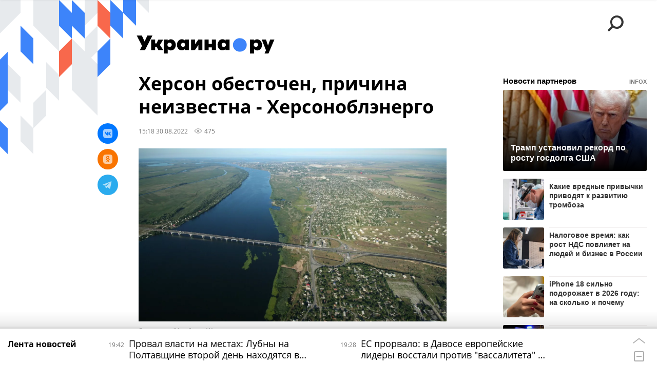

--- FILE ---
content_type: text/html; charset=utf-8
request_url: https://ukraina.ru/20220830/1038261559.html?chat_room_id=1038261559
body_size: 23962
content:
<!DOCTYPE html><html lang="ru"><head prefix="og: http://ogp.me/ns# article: http://ogp.me/ns/article# ya: http://webmaster.yandex.ru/vocabularies/"><meta http-equiv="Content-Type" content="text/html; charset=utf-8"><script type="text/javascript">
                        window.dataLayer = window.dataLayer || [];
                        dataLayer.push({
                        'page_title' : 'Херсон обесточен, причина неизвестна - Херсоноблэнерго',
                        'page_path' : '/20220830/1038261559.html',
                        'page_domain' : 'ukraina.ru',
                        'page_url' : 'https://ukraina.ru/20220830/1038261559.html',
                        'page_tags' : 'Новости, Херсон, электроэнергия, электричество, вода, отключение электричества',
                        'page_rubric' : '',
                        'article_id'  : '1038261559',
                        'article_length' : '449',
                        'page_supertag' : 'Украина.ру'
                        });
                    </script>
            
                <script>
                    var _paq = _paq || [];
                    (function() {
                        _paq.push(['setSiteId', 'ukrainaru']);
                        _paq.push(['trackPageView']);
                        _paq.push(['enableLinkTracking']);
                        var d = document,
                            g = d.createElement('script'),
                            s = d.getElementsByTagName('script')[0];
                        g.type = 'text/javascript';
                        g.defer = true;
                        g.async = true;
                        g.src = '//a.ria.ru/js/counter.js';
                        s.parentNode.insertBefore(g, s);
                    })();
                </script>
            
        
            
                <script type="text/javascript">
                    (function() {
                        new Image().src = "//counter.yadro.ru/hit;RS_Total/SNG_Blt_Total/SNG?r"+
					        escape(document.referrer) + ((typeof(screen)=="undefined") ? "" :
					            ";s" + screen.width + "*" + screen.height + "*" + (screen.colorDepth ?
					                screen.colorDepth : screen.pixelDepth)) + ";u" + escape(document.URL) +
					        ";h" + escape(document.title.substring(0,150)) + ";" + Math.random();
                    })();
                </script>
            
        
            
                <!-- Yandex.Metrika counter -->
			        <script type="text/javascript" >
                        (function(m,e,t,r,i,k,a){m[i]=m[i]||function(){(m[i].a=m[i].a||[]).push(arguments)};
                        m[i].l=1*new Date();
                        for (var j = 0; j < document.scripts.length; j++) {if (document.scripts[j].src === r) { return; }}
                        k=e.createElement(t),a=e.getElementsByTagName(t)[0],k.async=1,k.src=r,a.parentNode.insertBefore(k,a)})
                        (window, document, "script", "https://mc.yandex.ru/metrika/tag.js", "ym");

                        ym(24922511, "init", {
                            clickmap:true,
                            trackLinks:true,
                            accurateTrackBounce:true
                        });
                    </script>
                    <noscript><div><img src="https://mc.yandex.ru/watch/24922511" style="position:absolute; left:-9999px;" alt="" /></div></noscript>
		        <!-- /Yandex.Metrika counter -->
             
        <meta charset="utf-8"><meta http-equiv="X-UA-Compatible" content="IE=edge,chrome=1"><title>Херсон обесточен, причина неизвестна - Херсоноблэнерго - 30.08.2022 Украина.ру</title><meta name="description" content='Город Херсон в очередной раз остался без электроэнергии, сообщили изданию Украина.ру в ГУП "Херсоноблэнерго"'><meta name="keywords" content="новости, херсон, электроэнергия, электричество, вода, отключение электричества"><meta name="analytics:title" content="Херсон обесточен, причина неизвестна - Херсоноблэнерго"><meta name="analytics:keyw" content="news, tag_KHerson"><meta name="analytics:rubric" content=""><meta name="analytics:tags" content="Новости, Херсон, электроэнергия, электричество, вода, отключение электричества"><meta name="analytics:site_domain" content="ukraina.ru"><meta name="analytics:lang" content="rus"><meta name="analytics:article_id" content="1038261559"><meta name="analytics:url" content="https://ukraina.ru/20220830/1038261559.html"><meta name="analytics:p_ts" content="1661861922"><meta name="analytics:author" content=""><meta name="analytics:isscroll" content="0"><link rel="author" href="https://ukraina.ru/"><meta property="og:url" content="https://ukraina.ru/20220830/1038261559.html"><meta property="og:title" content="Херсон обесточен, причина неизвестна - Херсоноблэнерго"><meta property="og:description" content='Город Херсон в очередной раз остался без электроэнергии, сообщили изданию Украина.ру в ГУП "Херсоноблэнерго"'><meta property="og:type" content="article"><meta property="og:site_name" content="Украина.ру"><meta property="og:locale" content="ru_RU"><meta property="og:image" content="https://cdnn1.ukraina.ru/img/07e6/07/11/1036504093_0:200:3072:1928_2072x0_60_0_0_fc4dd26a86f88d80ed6a49f16513823e.jpg.webp"><meta property="og:image:width" content="2072"><meta property="og:image:height" content="1166"><meta name="twitter:card" content="summary_large_image"><meta name="twitter:site" content="@ukraina_ru"><link rel="canonical" href="https://ukraina.ru/20220830/1038261559.html"><link rel="alternate" hreflang="ru" href="https://ukraina.ru/20220830/1038261559.html"><link rel="alternate" hreflang="x-default" href="https://ukraina.ru/20220830/1038261559.html"><link rel="preconnect" href="https://ukraina.ru/"><link rel="dns-prefetch" href="https://ukraina.ru/"><link rel="alternate" type="application/rss+xml" href="https://ukraina.ru/export/rss2/archive/index.xml"><link rel="preload" as="image" href="https://cdnn1.ukraina.ru/img/07e6/07/11/1036504093_0:200:3072:1928_1920x0_80_0_0_b3e369afce199672605ddf11d7a0e82c.jpg.webp" imagesrcset="https://cdnn1.ukraina.ru/img/07e6/07/11/1036504093_0:200:3072:1928_320x0_80_0_0_32720e45d8179e375d32a4ddedbaa159.jpg.webp 320w, https://cdnn1.ukraina.ru/img/07e6/07/11/1036504093_0:200:3072:1928_640x0_80_0_0_824fc48f64928df490a35308be9679ae.jpg.webp 640w, https://cdnn1.ukraina.ru/img/07e6/07/11/1036504093_0:200:3072:1928_1024x0_80_0_0_d64b16cdc862d40e4db5f481bf4f74c9.jpg.webp 1024w, https://cdnn1.ukraina.ru/img/07e6/07/11/1036504093_0:200:3072:1928_1280x0_80_0_0_4db02c9bea497c8151996e0b7431d787.jpg.webp 1280w, https://cdnn1.ukraina.ru/img/07e6/07/11/1036504093_0:200:3072:1928_1600x0_80_0_0_9fab806ae6d1b3b2e5d924a18b89157b.jpg.webp 1600w, https://cdnn1.ukraina.ru/img/07e6/07/11/1036504093_0:200:3072:1928_1920x0_80_0_0_b3e369afce199672605ddf11d7a0e82c.jpg.webp 1920w"><meta name="robots" content="index, follow, max-image-preview:large"><meta property="article:published_time" content="20220830T1518"><meta property="article:author" content=" "><meta property="article:section" content="Новости"><meta property="article:tag" content="Новости"><meta property="article:tag" content="Херсон"><meta property="article:tag" content="электроэнергия"><meta property="article:tag" content="электричество"><meta property="article:tag" content="вода"><meta property="article:tag" content="отключение электричества"><link rel="amphtml" href="https://ukraina.ru/amp/20220830/1038261559.html"><meta name="viewport" content="width=device-width, initial-scale=1.0, maximum-scale=1.0, user-scalable=yes"><meta name="HandheldFriendly" content="true"><meta name="MobileOptimzied" content="width"><meta name="referrer" content="always"><meta name="format-detection" content="telephone=no"><meta name="format-detection" content="address=no"><meta name="yandex-verification" content="60b446706b5fd796"><meta name="google-site-verification" content="57DTwe_P8zcteI_1GYjEV5SeWutAwHYtsk-4KOIHvTM"><meta name="google-site-verification" content="OtWwmT7I1Awn_B7mgpoyj2iIaR906Mp_FUopU6DLpVE"><meta name="yandex-verification" content="6e92aa3fa8a4126f"><meta name="apple-itunes-app" content="app-id=1523036476"><meta name="google-play-app" content="app-id=ru.ria.ria"><link rel="icon" href="https://ukraina.ru/favicon.ico" sizes="any"><link rel="icon" href="https://ukraina.ru/i/favicons/favicon.svg" type="image/svg+xml"><link rel="apple-touch-icon" href="https://ukraina.ru/i/favicons/apple-touch-icon.png"><link rel="manifest" href="/i/favicons/manifest.json"><meta name="apple-mobile-web-app-title" content="Ukraina.ru"><meta name="application-name" content="Ukraina.ru"><meta name="theme-color" content="#3D84FA"><link rel="preload" href="https://ukraina.ru/css/fonts/font_open_sans.css?9fed4df23" as="style" onload="this.onload=null;this.rel='stylesheet'"><noscript><link rel="stylesheet" type="text/css" href="https://ukraina.ru/css/fonts/font_open_sans.css?9fed4df23"></noscript><link rel="stylesheet" type="text/css" href="https://ukraina.ru/css/common.min.css?97c2359ab"><link rel="stylesheet" type="text/css" href="https://ukraina.ru/css/pages/article.min.css?95a05159"><link rel="stylesheet" type="text/css" href="https://ukraina.ru/css/print/common_print.min.css?9f7d1515e"><script>var GLOBAL = {}; GLOBAL.www = 'https://ukraina.ru'; GLOBAL.cookie_domain = '.ukraina.ru'; GLOBAL.adriver = {}; GLOBAL.adriver.sid = "45736"; GLOBAL.adriver.bt = "52"; GLOBAL.csrf_token = ''; GLOBAL.search = {}; GLOBAL.locale = {}; GLOBAL.locale.smartcaptcha = {}; GLOBAL.locale.smartcaptcha.site_key = 'ysc1_nWSR8kz4pkKacftfh7f8RJjZRtSAUbSCGricQWKdd0353d60'; GLOBAL.comet = {}; GLOBAL.comet.ticket = "00"; GLOBAL.comet.url = "https://n-ssl.ria.ru/polling"; GLOBAL.comet.ts = "1768927559"; GLOBAL.comet.objects = []; GLOBAL.comet.reduce = ""; GLOBAL.comet.timeouts = {}; GLOBAL.comet.timeouts.try2 = 1000; GLOBAL.comet.timeouts.try3 = 10000; GLOBAL.comet.timeouts.try4 = 30000; GLOBAL.sock = {}; GLOBAL.sock.server = "https://cm.ria.ru/chat"; GLOBAL.project = "ukraina"; GLOBAL.partnerstags = "news:tag_KHerson:simple_ehlektroehnergija:simple_ehlektrichestvo:simple_voda:keyword_otkljuchenie_ehlektrichestva"; GLOBAL.article = GLOBAL.article || {}; GLOBAL.article.id = 1038261559; GLOBAL.article.chat_expired = !!1; GLOBAL.chat = GLOBAL.chat || {}; GLOBAL.chat.show = !!1; GLOBAL.css = {}; GLOBAL.js = {}; GLOBAL.js.videoplayer = "https://ukraina.ru/js/libs/video/videoplayer.min.js?916f89fad"; GLOBAL.css.riaPartners_banner = "https://ukraina.ru/css/banners/partners_banner.min.css?99bd31f91"; GLOBAL.css.riaPartners_column = "https://ukraina.ru/css/banners/partners_column.min.css?953bc6f7a"; GLOBAL.css.riaPartners_mobile = "https://ukraina.ru/css/banners/partners_mobile.min.css?9fcd4037"; GLOBAL.js.riaPartners = "https://ukraina.ru/js/libs/ria.partners.js?99bd60808";</script><script>var endlessScrollFirst = 1038261559; var endlessScrollUrl = '/services/article/infinity/'; var endlessScrollAlgorithm = ''; var endlessScrollQueue = [1074575605, 1074575247, 1074573598, 1074574832, 1074574866, 1074572899, 1074571881, 1074567759, 1074571504, 1074565717, 1074569140, 1074566203, 1074569719, 1074567574, 1074566850];</script><link rel="preconnect" href="https://ads.betweendigital.com" crossorigin="anonymous"></head><body class="body m-ukraina m-article-page m-header-brand" id="body" data-const-page-type="article" data-page-type="article" data-page-project="ukraina" data-header-sticked-on="1"><script src="https://ukraina.ru/js/jquery/jquery-1.12.4.min.js?96ee03cbd"></script><div class="schema_org" itemscope="itemscope" itemtype="https://schema.org/WebSite"><meta itemprop="name" content="Украина.ру"><meta itemprop="description" content="Последние новости Украины, самая актуальная информация: темы дня, интервью, обзоры, анализ. Фото и видео с места событий и происшествий."><a itemprop="url" href="https://ukraina.ru"> </a><meta itemprop="image" content="https://ukraina.ru/i/export/ukraina/logo.png"></div><ul class="schema_org" itemscope="itemscope" itemtype="http://schema.org/BreadcrumbList"><li itemprop="itemListElement" itemscope="itemscope" itemtype="http://schema.org/ListItem"><meta itemprop="name" content="Украина.ру"><meta itemprop="position" content="1"><meta itemprop="item" content="https://ukraina.ru"><a itemprop="url" href="https://ukraina.ru"> </a></li><li itemprop="itemListElement" itemscope="itemscope" itemtype="http://schema.org/ListItem"><meta itemprop="name" content="Новости"><meta itemprop="position" content="2"><meta itemprop="item" content="https://ukraina.ru/20220830/"><a itemprop="url" href="https://ukraina.ru/20220830/"> </a></li><li itemprop="itemListElement" itemscope="itemscope" itemtype="http://schema.org/ListItem"><meta itemprop="name" content="Херсон обесточен, причина неизвестна - Херсоноблэнерго"><meta itemprop="position" content="3"><meta itemprop="item" content="https://ukraina.ru/20220830/1038261559.html"><a itemprop="url" href="https://ukraina.ru/20220830/1038261559.html"> </a></li></ul><script>
            var svg_spirte_files = [

                "https://ukraina.ru/i/sprites/header_icon/inline.svg?16",
                "https://ukraina.ru/i/sprites/icon/inline.svg?16",

                

                "https://ukraina.ru/i/sprites/logo/inline.svg?16",
                "https://ukraina.ru/i/sprites/social/inline.svg?16",
                
                    "https://ukraina.ru/i/brand/graph-mob-ukraina.svg?16",
                    "https://ukraina.ru/i/brand/graph-desk-ukraina.svg?16",
                
                "https://ukraina.ru/i/sprites/s_icon/inline.svg?16",
                "https://ukraina.ru/i/sprites/s_social/inline.svg?16"
            ];

            for (var i = 0; i < svg_spirte_files.length; i++) {
                var svg_ajax = new XMLHttpRequest();
                svg_ajax.open("GET", svg_spirte_files[i], true);
                svg_ajax.send();
                svg_ajax.onload = function(e) {
                    var svg_div = document.createElement("div");
                    svg_div.className = 'svg-sprite';
                    svg_div.innerHTML = this.responseText;
                    document.body.insertBefore(svg_div, document.body.childNodes[0]);
                }
            }
            </script><script src="https://ukraina.ru/js/libs/banners/adfx.loader.bind.js?978a4bff1"></script><script>
                (window.yaContextCb = window.yaContextCb || []).push(() => {
                    replaceOriginalAdFoxMethods();
                    /* window.Ya.adfoxCode.hbCallbacks = window.Ya.adfoxCode.hbCallbacks || []; */ // это для HB на будущее
                })
            </script><script src="https://yandex.ru/ads/system/context.js" async="true"></script><script src="https://ukraina.ru/js/libs/banners/prebid.min.js?991c5bc75"></script><script>
                window.riaPartners = window.riaPartners || [];
            </script><div class="view-size" id="jsViewSize"></div><div class="page" id="page"><div class="page__width"><aside><div class="banner m-before-header m-not-stub m-article-desktop" data-position="article_desktop_header"><div class="banner__content"></div></div><div class="banner m-before-header m-article-mobile" data-position="article_mobile_header"><div class="banner__content"></div></div></aside></div><aside></aside><div class="page__width"><div class="page__bg"><div class="page__bg-media"></div><div class="alert m-hidden" id="alertAfterRegister"><div class="alert__text">
                Регистрация пройдена успешно! <br>
                Пожалуйста, перейдите по ссылке из письма, отправленного на <span class="m-email"></span></div><div class="alert__btn"><button class="form__btn m-min m-black confirmEmail">Отправить еще раз</button></div></div><div class="header" id="header" data-header-brand="1"><div class="header__height" id="headerHeight"></div><div class="header__bg"></div><div class="header__brand-bg"><div class="header__brand-align"><div class="header__brand-image"><div class="header__brand-image-desk"><svg class="svg-graphic"><use xmlns:xlink="http://www.w3.org/1999/xlink" xlink:href="#graph-desc-ukraina"></use></svg></div><div class="header__brand-image-mob"><svg class="svg-graphic"><use xmlns:xlink="http://www.w3.org/1999/xlink" xlink:href="#graph-mob-ukraina"></use></svg></div></div></div></div><div class="header__brand-align"><div class="header__brand-logo"><a class="header__brand-logo-link" href="/"><span class="h"><svg class="svg-icon"><use xmlns:xlink="http://www.w3.org/1999/xlink" xlink:href="#logo-ukraina_logo_m"></use></svg></span><span class="hw"><svg class="svg-icon"><use xmlns:xlink="http://www.w3.org/1999/xlink" xlink:href="#logo-ukraina_logo_white_m"></use></svg></span></a></div></div><div class="header__brand-menu" data-nosnippet="true"><div class="header__menu"><div class="header__menu-social-block"><span class="header__menu-button header__menu-social m-title"><b>Мы в</b></span><a class="header__menu-button header__menu-social m-zen" href="https://dzen.ru/ukraina.ru?favid=254116334" target="_blank"><span><i><svg class="svg-icon"><use xmlns:xlink="http://www.w3.org/1999/xlink" xlink:href="#social-zen"></use></svg></i></span></a><a class="header__menu-button header__menu-social m-telegram" href="https://t.me/ukr_2025_ru" target="_blank"><span><i><svg class="svg-icon"><use xmlns:xlink="http://www.w3.org/1999/xlink" xlink:href="#social-telegram_round"></use></svg></i></span></a><a class="header__menu-button header__menu-social m-max" href="https://max.ru/ukr_2025_ru" target="_blank"><span><i><svg class="svg-icon"><use xmlns:xlink="http://www.w3.org/1999/xlink" xlink:href="#social-max_square"></use></svg></i></span></a><a class="header__menu-button header__menu-social m-podcasts" href="https://vk.ru/podcasts-72801118" target="_blank"><span><i><svg class="svg-icon"><use xmlns:xlink="http://www.w3.org/1999/xlink" xlink:href="#icon-play_podcast"></use></svg></i></span></a></div><a class="header__menu-button header__menu-search" data-modal-open="search"><span class="header__menu-icon-l"><svg class="svg-icon"><use xmlns:xlink="http://www.w3.org/1999/xlink" xlink:href="#header_icon-searchL"></use></svg></span><span class="header__menu-icon-s"><svg class="svg-icon"><use xmlns:xlink="http://www.w3.org/1999/xlink" xlink:href="#header_icon-searchS"></use></svg></span></a><a class="header__menu-button header__menu-live js__toggle-live"><span class="header__menu-icon-online"></span></a></div></div><div class="header__position"><div class="page__width"><div class="header__sticked" id="headerSticked"><div class="header__sticked-logo"><div class="header__sticked-logo-img m-ukraina"><svg class="svg-icon"><use xmlns:xlink="http://www.w3.org/1999/xlink" xlink:href="#logo-ukraina_logo_m"></use></svg></div><a class="header__sticked-link-home" href="/" title="Главная страница сайта ukraina"></a></div><div class="share m-header" data-type="header" data-nosnippet="true" data-id="1038261559" data-url="https://ukraina.ru/20220830/1038261559.html" data-title="Херсон обесточен, причина неизвестна - Херсоноблэнерго"></div><div class="header__menu"><div class="header__menu-social-block"><span class="header__menu-button header__menu-social m-title"><b>Мы в</b></span><a class="header__menu-button header__menu-social m-zen" href="https://dzen.ru/ukraina.ru?favid=254116334" target="_blank"><span><i><svg class="svg-icon"><use xmlns:xlink="http://www.w3.org/1999/xlink" xlink:href="#social-zen"></use></svg></i></span></a><a class="header__menu-button header__menu-social m-telegram" href="https://t.me/ukr_2025_ru" target="_blank"><span><i><svg class="svg-icon"><use xmlns:xlink="http://www.w3.org/1999/xlink" xlink:href="#social-telegram_round"></use></svg></i></span></a><a class="header__menu-button header__menu-social m-max" href="https://max.ru/ukr_2025_ru" target="_blank"><span><i><svg class="svg-icon"><use xmlns:xlink="http://www.w3.org/1999/xlink" xlink:href="#social-max_square"></use></svg></i></span></a><a class="header__menu-button header__menu-social m-podcasts" href="https://vk.ru/podcasts-72801118" target="_blank"><span><i><svg class="svg-icon"><use xmlns:xlink="http://www.w3.org/1999/xlink" xlink:href="#icon-play_podcast"></use></svg></i></span></a></div><a class="header__menu-button header__menu-search" data-modal-open="search"><span class="header__menu-icon-l"><svg class="svg-icon"><use xmlns:xlink="http://www.w3.org/1999/xlink" xlink:href="#header_icon-searchL"></use></svg></span><span class="header__menu-icon-s"><svg class="svg-icon"><use xmlns:xlink="http://www.w3.org/1999/xlink" xlink:href="#header_icon-searchS"></use></svg></span></a><a class="header__menu-button header__menu-live js__toggle-live"><span class="header__menu-icon-online"></span></a></div></div></div></div></div><div class="content" id="content"><div class="endless" id="endless"><div class="endless__item " data-supertag="0" data-remove-fat="0" data-advertisement-project="0" data-remove-advertisement="0" data-id="1038261559" data-date="20220830" data-endless="1" data-domain="ukraina.ru" data-project="ukraina" data-url="/20220830/1038261559.html" data-full-url="https://ukraina.ru/20220830/1038261559.html" data-title="Херсон обесточен, причина неизвестна - Херсоноблэнерго" data-published="2022-08-30T15:18" data-text-length="449" data-keywords="новости, херсон, электроэнергия, электричество, вода, отключение электричества" data-author=" " data-author-korr="" data-analytics-keyw="news, tag_KHerson" data-analytics-rubric="" data-analytics-tags="Новости, Херсон, электроэнергия, электричество, вода, отключение электричества" data-article-show="" data-pts="1661861922" data-article-type="article" data-is-scroll="0" data-head-title="Херсон обесточен, причина неизвестна - Херсоноблэнерго - 30.08.2022 Украина.ру"><div class="endless__item-content page__width"><div class="layout-article"><div class="layout-article__over"><div class="layout-article__main"><div class="article m-article m-ukraina" data-article-id="1038261559"><div class="layout-article__600-align"><div class="article__meta" itemscope="" itemtype="https://schema.org/Article"><div itemprop="mainEntityOfPage">https://ukraina.ru/20220830/1038261559.html</div><a itemprop="url" href="/20220830/1038261559.html"> </a><div itemprop="headline">Херсон обесточен, причина неизвестна - Херсоноблэнерго</div><div itemprop="alternativeHeadline">Херсон обесточен, причина неизвестна - Херсоноблэнерго - 30.08.2022 Украина.ру</div><div itemprop="name">Херсон обесточен, причина неизвестна - Херсоноблэнерго</div><div itemprop="description">Город Херсон в очередной раз остался без электроэнергии, сообщили изданию Украина.ру в ГУП "Херсоноблэнерго"</div><div itemprop="datePublished">2022-08-30T15:18</div><div itemprop="dateCreated">2022-08-30T15:18</div><div itemprop="dateModified">2022-08-30T15:18</div><div itemprop="articleSection">новости</div><div itemprop="articleSection">херсон</div><div itemprop="articleSection">электроэнергия</div><div itemprop="articleSection">электричество</div><div itemprop="articleSection">вода</div><div itemprop="articleSection">отключение электричества</div><div itemprop="speakable" itemscope="" itemtype="https://schema.org/SpeakableSpecification"><div itemprop="xpath">/html/head/meta[@name='og:title']/@content</div><div itemprop="xpath">/html/head/meta[@name='og:description']/@content</div></div><div itemprop="associatedMedia">https://cdnn1.ukraina.ru/img/07e6/07/11/1036504093_0:200:3072:1928_1920x0_80_0_0_b3e369afce199672605ddf11d7a0e82c.jpg.webp</div><div itemprop="articleBody">Из-за масштабного отключения электричества прекратилось водоснабжение, перестали работать кафе и магазины с кассовыми аппаратами и остановились троллейбусы."Специалисты ГУП "Херсоноблэнерго" выясняют причину отсутствия электроснабжения в Херсоне и области", - заявили Украине.ру в пресс-службе предприятия.29 августа Херсон уже пережил масштабное отключение электричества из-за аварии на подстанции, которое также привело к отключению водоснабжения.</div><div itemprop="citation">https://ukraina.ru/20220830/1038250937.html</div><div itemprop="contentLocation">херсон</div><div itemprop="copyrightHolder" itemscope="" itemtype="http://schema.org/Organization"><div itemprop="name">Украина.ру</div><a itemprop="url" href="https://ukraina.ru/"> </a><div itemprop="address" itemscope="" itemtype="http://schema.org/PostalAddress"><meta itemprop="streetAddress" content="Зубовский бульвар, 4"><meta itemprop="postalCode" content="119021"><meta itemprop="addressLocality" content="Москва"><meta itemprop="addressRegion" content="Москва"><div itemprop="addressCountry" itemscope="" itemtype="https://schema.org/Country"><meta itemprop="name" content="Россия"></div></div><div itemprop="aggregateRating" itemscope="itemscope" itemtype="https://schema.org/AggregateRating"><div itemprop="worstRating">1</div><div itemprop="bestRating">5</div><div itemprop="ratingValue">4.7</div><div itemprop="ratingCount">96</div></div><div itemprop="email">editors@ukraina.ru</div><div itemprop="telephone">+7 495 645 66 01</div><div itemprop="legalName">ФГУП МИА «Россия сегодня»</div><a itemprop="sameAs" href="https://vk.ru/club72801118"> </a><a itemprop="sameAs" href="https://twitter.com/ukraina_ru"> </a><a itemprop="sameAs" href="https://ok.ru/ukrainaru"> </a><a itemprop="sameAs" href="https://t.me/ukr_2025_ru"> </a><a itemprop="sameAs" href="https://www.youtube.com/channel/UCMn-sDD6rLByW8JdweiGctQ"> </a><a itemprop="sameAs" href="https://zen.yandex.ru/ukraina.ru"> </a><a itemprop="sameAs" href="https://rutube.ru/video/person/4478643/"> </a><a itemprop="sameAs" href="https://ru.wikipedia.org/wiki/%D0%A3%D0%BA%D1%80%D0%B0%D0%B8%D0%BD%D0%B0.%D1%80%D1%83"> </a><div itemprop="logo" itemscope="" itemtype="https://schema.org/ImageObject"><a itemprop="url" href="https://ukraina.ru/i/schema_org/ukraina_logo.png"> </a><a itemprop="contentUrl" href="https://ukraina.ru/i/schema_org/ukraina_logo.png"> </a><div itemprop="width">452</div><div itemprop="height">60</div></div></div><div itemprop="copyrightYear">2022</div><div itemprop="creator" itemscope="" itemtype="http://schema.org/Organization"><div itemprop="name">Украина.ру</div><a itemprop="url" href="https://ukraina.ru/"> </a><div itemprop="address" itemscope="" itemtype="http://schema.org/PostalAddress"><meta itemprop="streetAddress" content="Зубовский бульвар, 4"><meta itemprop="postalCode" content="119021"><meta itemprop="addressLocality" content="Москва"><meta itemprop="addressRegion" content="Москва"><div itemprop="addressCountry" itemscope="" itemtype="https://schema.org/Country"><meta itemprop="name" content="Россия"></div></div><div itemprop="aggregateRating" itemscope="itemscope" itemtype="https://schema.org/AggregateRating"><div itemprop="worstRating">1</div><div itemprop="bestRating">5</div><div itemprop="ratingValue">4.7</div><div itemprop="ratingCount">96</div></div><div itemprop="email">editors@ukraina.ru</div><div itemprop="telephone">+7 495 645 66 01</div><div itemprop="legalName">ФГУП МИА «Россия сегодня»</div><a itemprop="sameAs" href="https://vk.ru/club72801118"> </a><a itemprop="sameAs" href="https://twitter.com/ukraina_ru"> </a><a itemprop="sameAs" href="https://ok.ru/ukrainaru"> </a><a itemprop="sameAs" href="https://t.me/ukr_2025_ru"> </a><a itemprop="sameAs" href="https://www.youtube.com/channel/UCMn-sDD6rLByW8JdweiGctQ"> </a><a itemprop="sameAs" href="https://zen.yandex.ru/ukraina.ru"> </a><a itemprop="sameAs" href="https://rutube.ru/video/person/4478643/"> </a><a itemprop="sameAs" href="https://ru.wikipedia.org/wiki/%D0%A3%D0%BA%D1%80%D0%B0%D0%B8%D0%BD%D0%B0.%D1%80%D1%83"> </a><div itemprop="logo" itemscope="" itemtype="https://schema.org/ImageObject"><a itemprop="url" href="https://ukraina.ru/i/schema_org/ukraina_logo.png"> </a><a itemprop="contentUrl" href="https://ukraina.ru/i/schema_org/ukraina_logo.png"> </a><div itemprop="width">452</div><div itemprop="height">60</div></div></div><a itemprop="discussionUrl" href="https://ukraina.ru/20220830/1038261559.html?chat_room_id=1038261559"> </a><div itemprop="genre">Новости</div><div itemprop="inLanguage">ru-RU</div><div itemprop="publishingPrinciples">https://xn--c1acbl2abdlkab1og.xn--p1ai/</div><div itemprop="sourceOrganization" itemscope="" itemtype="http://schema.org/Organization"><div itemprop="name">Украина.ру</div><a itemprop="url" href="https://ukraina.ru/"> </a><div itemprop="address" itemscope="" itemtype="http://schema.org/PostalAddress"><meta itemprop="streetAddress" content="Зубовский бульвар, 4"><meta itemprop="postalCode" content="119021"><meta itemprop="addressLocality" content="Москва"><meta itemprop="addressRegion" content="Москва"><div itemprop="addressCountry" itemscope="" itemtype="https://schema.org/Country"><meta itemprop="name" content="Россия"></div></div><div itemprop="aggregateRating" itemscope="itemscope" itemtype="https://schema.org/AggregateRating"><div itemprop="worstRating">1</div><div itemprop="bestRating">5</div><div itemprop="ratingValue">4.7</div><div itemprop="ratingCount">96</div></div><div itemprop="email">editors@ukraina.ru</div><div itemprop="telephone">+7 495 645 66 01</div><div itemprop="legalName">ФГУП МИА «Россия сегодня»</div><a itemprop="sameAs" href="https://vk.ru/club72801118"> </a><a itemprop="sameAs" href="https://twitter.com/ukraina_ru"> </a><a itemprop="sameAs" href="https://ok.ru/ukrainaru"> </a><a itemprop="sameAs" href="https://t.me/ukr_2025_ru"> </a><a itemprop="sameAs" href="https://www.youtube.com/channel/UCMn-sDD6rLByW8JdweiGctQ"> </a><a itemprop="sameAs" href="https://zen.yandex.ru/ukraina.ru"> </a><a itemprop="sameAs" href="https://rutube.ru/video/person/4478643/"> </a><a itemprop="sameAs" href="https://ru.wikipedia.org/wiki/%D0%A3%D0%BA%D1%80%D0%B0%D0%B8%D0%BD%D0%B0.%D1%80%D1%83"> </a><div itemprop="logo" itemscope="" itemtype="https://schema.org/ImageObject"><a itemprop="url" href="https://ukraina.ru/i/schema_org/ukraina_logo.png"> </a><a itemprop="contentUrl" href="https://ukraina.ru/i/schema_org/ukraina_logo.png"> </a><div itemprop="width">452</div><div itemprop="height">60</div></div></div><div itemprop="image" itemscope="" itemtype="https://schema.org/ImageObject"><a itemprop="url" href="https://cdnn1.ukraina.ru/img/07e6/07/11/1036504093_0:200:3072:1928_1920x0_80_0_0_b3e369afce199672605ddf11d7a0e82c.jpg.webp"></a><a itemprop="contentUrl" href="https://cdnn1.ukraina.ru/img/07e6/07/11/1036504093_0:200:3072:1928_1920x0_80_0_0_b3e369afce199672605ddf11d7a0e82c.jpg.webp"></a><div itemprop="width">1920</div><div itemprop="height">1080</div><div itemprop="representativeOfPage">true</div></div><a itemprop="thumbnailUrl" href="https://cdnn1.ukraina.ru/img/07e6/07/11/1036504093_0:200:3072:1928_1920x0_80_0_0_b3e369afce199672605ddf11d7a0e82c.jpg.webp"></a><div itemprop="image" itemscope="" itemtype="https://schema.org/ImageObject"><a itemprop="url" href="https://cdnn1.ukraina.ru/img/07e6/07/11/1036504093_0:0:2732:2048_1920x0_80_0_0_931bd139ecf55887f310824eb1e7809e.jpg.webp"></a><a itemprop="contentUrl" href="https://cdnn1.ukraina.ru/img/07e6/07/11/1036504093_0:0:2732:2048_1920x0_80_0_0_931bd139ecf55887f310824eb1e7809e.jpg.webp"></a><div itemprop="width">1920</div><div itemprop="height">1440</div><div itemprop="representativeOfPage">true</div></div><a itemprop="thumbnailUrl" href="https://cdnn1.ukraina.ru/img/07e6/07/11/1036504093_0:0:2732:2048_1920x0_80_0_0_931bd139ecf55887f310824eb1e7809e.jpg.webp">https://cdnn1.ukraina.ru/img/07e6/07/11/1036504093_0:0:2732:2048_1920x0_80_0_0_931bd139ecf55887f310824eb1e7809e.jpg.webp</a><div itemprop="image" itemscope="" itemtype="https://schema.org/ImageObject"><a itemprop="url" href="https://cdnn1.ukraina.ru/img/07e6/07/11/1036504093_0:0:2048:2048_1920x0_80_0_0_c70228ff580408e3350ee1d27716eb2e.jpg.webp"></a><a itemprop="contentUrl" href="https://cdnn1.ukraina.ru/img/07e6/07/11/1036504093_0:0:2048:2048_1920x0_80_0_0_c70228ff580408e3350ee1d27716eb2e.jpg.webp"></a><div itemprop="width">1920</div><div itemprop="height">1920</div><div itemprop="representativeOfPage">true</div></div><a itemprop="thumbnailUrl" href="https://cdnn1.ukraina.ru/img/07e6/07/11/1036504093_0:0:2048:2048_1920x0_80_0_0_c70228ff580408e3350ee1d27716eb2e.jpg.webp"></a><div itemprop="publisher" itemscope="" itemtype="http://schema.org/Organization"><div itemprop="name">Украина.ру</div><a itemprop="url" href="https://ukraina.ru/"> </a><div itemprop="address" itemscope="" itemtype="http://schema.org/PostalAddress"><meta itemprop="streetAddress" content="Зубовский бульвар, 4"><meta itemprop="postalCode" content="119021"><meta itemprop="addressLocality" content="Москва"><meta itemprop="addressRegion" content="Москва"><div itemprop="addressCountry" itemscope="" itemtype="https://schema.org/Country"><meta itemprop="name" content="Россия"></div></div><div itemprop="aggregateRating" itemscope="itemscope" itemtype="https://schema.org/AggregateRating"><div itemprop="worstRating">1</div><div itemprop="bestRating">5</div><div itemprop="ratingValue">4.7</div><div itemprop="ratingCount">96</div></div><div itemprop="email">editors@ukraina.ru</div><div itemprop="telephone">+7 495 645 66 01</div><div itemprop="legalName">ФГУП МИА «Россия сегодня»</div><a itemprop="sameAs" href="https://vk.ru/club72801118"> </a><a itemprop="sameAs" href="https://twitter.com/ukraina_ru"> </a><a itemprop="sameAs" href="https://ok.ru/ukrainaru"> </a><a itemprop="sameAs" href="https://t.me/ukr_2025_ru"> </a><a itemprop="sameAs" href="https://www.youtube.com/channel/UCMn-sDD6rLByW8JdweiGctQ"> </a><a itemprop="sameAs" href="https://zen.yandex.ru/ukraina.ru"> </a><a itemprop="sameAs" href="https://rutube.ru/video/person/4478643/"> </a><a itemprop="sameAs" href="https://ru.wikipedia.org/wiki/%D0%A3%D0%BA%D1%80%D0%B0%D0%B8%D0%BD%D0%B0.%D1%80%D1%83"> </a><div itemprop="logo" itemscope="" itemtype="https://schema.org/ImageObject"><a itemprop="url" href="https://ukraina.ru/i/schema_org/ukraina_logo.png"> </a><a itemprop="contentUrl" href="https://ukraina.ru/i/schema_org/ukraina_logo.png"> </a><div itemprop="width">452</div><div itemprop="height">60</div></div></div><div itemprop="author" itemscope="" itemtype="http://schema.org/Organization"><div itemprop="name">Украина.ру</div><a itemprop="url" href="https://ukraina.ru/"> </a><div itemprop="address" itemscope="" itemtype="http://schema.org/PostalAddress"><meta itemprop="streetAddress" content="Зубовский бульвар, 4"><meta itemprop="postalCode" content="119021"><meta itemprop="addressLocality" content="Москва"><meta itemprop="addressRegion" content="Москва"><div itemprop="addressCountry" itemscope="" itemtype="https://schema.org/Country"><meta itemprop="name" content="Россия"></div></div><div itemprop="aggregateRating" itemscope="itemscope" itemtype="https://schema.org/AggregateRating"><div itemprop="worstRating">1</div><div itemprop="bestRating">5</div><div itemprop="ratingValue">4.7</div><div itemprop="ratingCount">96</div></div><div itemprop="email">editors@ukraina.ru</div><div itemprop="telephone">+7 495 645 66 01</div><div itemprop="legalName">ФГУП МИА «Россия сегодня»</div><a itemprop="sameAs" href="https://vk.ru/club72801118"> </a><a itemprop="sameAs" href="https://twitter.com/ukraina_ru"> </a><a itemprop="sameAs" href="https://ok.ru/ukrainaru"> </a><a itemprop="sameAs" href="https://t.me/ukr_2025_ru"> </a><a itemprop="sameAs" href="https://www.youtube.com/channel/UCMn-sDD6rLByW8JdweiGctQ"> </a><a itemprop="sameAs" href="https://zen.yandex.ru/ukraina.ru"> </a><a itemprop="sameAs" href="https://rutube.ru/video/person/4478643/"> </a><a itemprop="sameAs" href="https://ru.wikipedia.org/wiki/%D0%A3%D0%BA%D1%80%D0%B0%D0%B8%D0%BD%D0%B0.%D1%80%D1%83"> </a><div itemprop="logo" itemscope="" itemtype="https://schema.org/ImageObject"><a itemprop="url" href="https://ukraina.ru/i/schema_org/ukraina_logo.png"> </a><a itemprop="contentUrl" href="https://ukraina.ru/i/schema_org/ukraina_logo.png"> </a><div itemprop="width">452</div><div itemprop="height">60</div></div></div><div itemprop="keywords">новости, херсон, электроэнергия, электричество, вода, отключение электричества</div></div><div class="article__meta" itemscope="" itemprop="about" itemtype="https://schema.org/Thing"><div itemprop="name">Новости, Херсон, электроэнергия, электричество, вода, отключение электричества</div></div><div class="article__header"><h1 class="article__title">Херсон обесточен, причина неизвестна - Херсоноблэнерго</h1><div class="article__info" data-nosnippet="true"><div class="article__info-date"><a href="/20220830/">15:18 30.08.2022</a></div><div class="article__info-statistic"><div class="dot-loader m-grey"><span> </span></div></div></div><div class="article__announce"><div class="media" data-media-tipe="ar16x9a"><div class="media__size"><div class="photoview__open" data-photoview-group="1038261559" data-photoview-src="https://cdnn1.ukraina.ru/img/07e6/07/11/1036504093_0:0:3072:2048_1440x900_80_0_1_67337f09bf94b53167fd4153fe46b027.jpg.webp?source-sid=commons.wikimedia.org" data-photoview-image-id="1036504076" data-photoview-sharelink="https://ukraina.ru/20220830/1038261559.html?share-img=1036504076" data-photoview-shareid=""><noindex><div class="photoview__open-info"><span class="photoview__copyright"><a href="https://commons.wikimedia.org/wiki/File:ArcelorMittal_Kryvyi_Rih_01.jpg">© commons.wikimedia.org / Uaquantum </a></span><span class="photoview__ext-link"></span><span class="photoview__desc-text">Антоновский мост Херсон</span></div></noindex><img media-type="ar16x9a" data-crop-ratio="0.5625" data-crop-width="600" data-crop-height="338" data-source-sid="commons.wikimedia.org" alt="Антоновский мост Херсон - РИА Новости, 1920, 30.08.2022" title="Антоновский мост Херсон" class="" width="1920" height="1080" decoding="async" sizes="(min-width: 600px) 600px, 100vw" src="https://cdnn1.ukraina.ru/img/07e6/07/11/1036504093_0:200:3072:1928_1920x0_80_0_0_b3e369afce199672605ddf11d7a0e82c.jpg.webp" srcset="https://cdnn1.ukraina.ru/img/07e6/07/11/1036504093_0:200:3072:1928_640x0_80_0_0_824fc48f64928df490a35308be9679ae.jpg.webp 640w,https://cdnn1.ukraina.ru/img/07e6/07/11/1036504093_0:200:3072:1928_1280x0_80_0_0_4db02c9bea497c8151996e0b7431d787.jpg.webp 1280w,https://cdnn1.ukraina.ru/img/07e6/07/11/1036504093_0:200:3072:1928_1920x0_80_0_0_b3e369afce199672605ddf11d7a0e82c.jpg.webp 1920w"><script type="application/ld+json">
                {
                    "@context": "http://schema.org",
                    "@type": "ImageObject",
                    "url": "https://cdnn1.ukraina.ru/img/07e6/07/11/1036504093_0:200:3072:1928_640x0_80_0_0_824fc48f64928df490a35308be9679ae.jpg.webp",
                    
                        "thumbnail": [
                            
                                {
                                    "@type": "ImageObject",
                                    "url": "https://cdnn1.ukraina.ru/img/07e6/07/11/1036504093_0:200:3072:1928_640x0_80_0_0_824fc48f64928df490a35308be9679ae.jpg.webp",
                                    "image": "https://cdnn1.ukraina.ru/img/07e6/07/11/1036504093_0:200:3072:1928_640x0_80_0_0_824fc48f64928df490a35308be9679ae.jpg.webp"
                                }
                            ,
                                {
                                    "@type": "ImageObject",
                                    "url": "https://cdnn1.ukraina.ru/img/07e6/07/11/1036504093_0:0:2732:2048_640x0_80_0_0_917b819f9f58596ed3842df4d8f19b81.jpg.webp",
                                    "image": "https://cdnn1.ukraina.ru/img/07e6/07/11/1036504093_0:0:2732:2048_640x0_80_0_0_917b819f9f58596ed3842df4d8f19b81.jpg.webp"
                                }
                            ,
                                {
                                    "@type": "ImageObject",
                                    "url": "https://cdnn1.ukraina.ru/img/07e6/07/11/1036504093_0:0:2048:2048_640x0_80_0_0_0d4a1cf7b5cf37df9bbb95d6fd60b274.jpg.webp",
                                    "image": "https://cdnn1.ukraina.ru/img/07e6/07/11/1036504093_0:0:2048:2048_640x0_80_0_0_0d4a1cf7b5cf37df9bbb95d6fd60b274.jpg.webp"
                                }
                            
                        ],
                    
                    "width": 640,
                        "height": 360
                }
            </script><script type="application/ld+json">
                {
                    "@context": "http://schema.org",
                    "@type": "ImageObject",
                    "url": "https://cdnn1.ukraina.ru/img/07e6/07/11/1036504093_0:200:3072:1928_1280x0_80_0_0_4db02c9bea497c8151996e0b7431d787.jpg.webp",
                    
                        "thumbnail": [
                            
                                {
                                    "@type": "ImageObject",
                                    "url": "https://cdnn1.ukraina.ru/img/07e6/07/11/1036504093_0:200:3072:1928_1280x0_80_0_0_4db02c9bea497c8151996e0b7431d787.jpg.webp",
                                    "image": "https://cdnn1.ukraina.ru/img/07e6/07/11/1036504093_0:200:3072:1928_1280x0_80_0_0_4db02c9bea497c8151996e0b7431d787.jpg.webp"
                                }
                            ,
                                {
                                    "@type": "ImageObject",
                                    "url": "https://cdnn1.ukraina.ru/img/07e6/07/11/1036504093_0:0:2732:2048_1280x0_80_0_0_bdc1543268e6a2ff811f2b3aa78b56e5.jpg.webp",
                                    "image": "https://cdnn1.ukraina.ru/img/07e6/07/11/1036504093_0:0:2732:2048_1280x0_80_0_0_bdc1543268e6a2ff811f2b3aa78b56e5.jpg.webp"
                                }
                            ,
                                {
                                    "@type": "ImageObject",
                                    "url": "https://cdnn1.ukraina.ru/img/07e6/07/11/1036504093_0:0:2048:2048_1280x0_80_0_0_96aee9b35b5d74cf8f343b6a4a23e48f.jpg.webp",
                                    "image": "https://cdnn1.ukraina.ru/img/07e6/07/11/1036504093_0:0:2048:2048_1280x0_80_0_0_96aee9b35b5d74cf8f343b6a4a23e48f.jpg.webp"
                                }
                            
                        ],
                    
                    "width": 1280,
                        "height": 720
                }
            </script><script type="application/ld+json">
                {
                    "@context": "http://schema.org",
                    "@type": "ImageObject",
                    "url": "https://cdnn1.ukraina.ru/img/07e6/07/11/1036504093_0:200:3072:1928_1920x0_80_0_0_b3e369afce199672605ddf11d7a0e82c.jpg.webp",
                    
                        "thumbnail": [
                            
                                {
                                    "@type": "ImageObject",
                                    "url": "https://cdnn1.ukraina.ru/img/07e6/07/11/1036504093_0:200:3072:1928_1920x0_80_0_0_b3e369afce199672605ddf11d7a0e82c.jpg.webp",
                                    "image": "https://cdnn1.ukraina.ru/img/07e6/07/11/1036504093_0:200:3072:1928_1920x0_80_0_0_b3e369afce199672605ddf11d7a0e82c.jpg.webp"
                                }
                            ,
                                {
                                    "@type": "ImageObject",
                                    "url": "https://cdnn1.ukraina.ru/img/07e6/07/11/1036504093_0:0:2732:2048_1920x0_80_0_0_931bd139ecf55887f310824eb1e7809e.jpg.webp",
                                    "image": "https://cdnn1.ukraina.ru/img/07e6/07/11/1036504093_0:0:2732:2048_1920x0_80_0_0_931bd139ecf55887f310824eb1e7809e.jpg.webp"
                                }
                            ,
                                {
                                    "@type": "ImageObject",
                                    "url": "https://cdnn1.ukraina.ru/img/07e6/07/11/1036504093_0:0:2048:2048_1920x0_80_0_0_c70228ff580408e3350ee1d27716eb2e.jpg.webp",
                                    "image": "https://cdnn1.ukraina.ru/img/07e6/07/11/1036504093_0:0:2048:2048_1920x0_80_0_0_c70228ff580408e3350ee1d27716eb2e.jpg.webp"
                                }
                            
                        ],
                    
                    "width": 1920,
                        "height": 1080
                }
            </script></div></div><div class="media__copyright " data-nosnippet="true"><div class="media__copyright-item m-copyright"><a href="https://commons.wikimedia.org/wiki/File:ArcelorMittal_Kryvyi_Rih_01.jpg">© commons.wikimedia.org / Uaquantum </a></div></div></div></div><div class="article__aggr" data-visiblepush="no" data-nosnippet="true"><span class="article__aggr-txt">Читать в</span><div class="article__aggr-list"><a class="article__aggr-item m-dzen" href="https://dzen.ru/ukraina.ru?favid=254116334" title="Дзен"><i><svg class="svg-icon"><use xmlns:xlink="http://www.w3.org/1999/xlink" xlink:href="#social-zen"></use></svg></i><span>Дзен</span></a><a class="article__aggr-item m-tg" href="https://t.me/ukr_2025_ru" title="Telegram Новости"><i><svg class="svg-icon"><use xmlns:xlink="http://www.w3.org/1999/xlink" xlink:href="#social-telegram_round"></use></svg></i><span>Telegram</span></a></div></div><div class="article__announce-text">Город Херсон в очередной раз остался без электроэнергии, сообщили изданию Украина.ру в ГУП "Херсоноблэнерго"</div></div><div class="article__body js-mediator-article mia-analytics"><div class="article__block" data-type="text"><div class="article__text">Из-за масштабного отключения электричества прекратилось водоснабжение, перестали работать кафе и магазины с кассовыми аппаратами и остановились троллейбусы.</div></div><div class="article__block" data-type="text"><div class="article__text">"Специалисты ГУП "Херсоноблэнерго" выясняют причину отсутствия электроснабжения в Херсоне и области", - заявили Украине.ру в пресс-службе предприятия.</div></div><div class="article__block" data-type="text"><div class="article__text">29 августа Херсон уже пережил масштабное отключение электричества из-за аварии на подстанции, которое также привело к отключению водоснабжения.</div></div><div class="article__block" data-type="article" data-nosnippet="true" data-article="main-photo"><div class="article__article m-image"><div class="article__article-image"><img media-type="ar16x9" data-crop-ratio="0.5625" data-crop-width="600" data-crop-height="338" data-source-sid="not_rian_photo" alt="ВСУ артиллерия CAESAR - РИА Новости, 1920, 30.08.2022" title="ВСУ артиллерия CAESAR" class=" lazyload" width="1920" height="1080" decoding="async" sizes="(min-width: 600px) 600px, 100vw" src="https://cdnn1.ukraina.ru/img/07e6/08/13/1037871992_0:79:1500:923_1920x0_80_0_0_d8b42cc328084e5d99bff612d0aece74.jpg.webp" srcset="
                        data:image/svg+xml,%3Csvg%20xmlns=%22http://www.w3.org/2000/svg%22%20width=%221920%22%20height=%221080%22%3E%3C/svg%3E 100w
                    " data-srcset="https://cdnn1.ukraina.ru/img/07e6/08/13/1037871992_0:79:1500:923_640x0_80_0_0_21a2eee96e7087d55ad7764cf86c0bd2.jpg.webp 640w,https://cdnn1.ukraina.ru/img/07e6/08/13/1037871992_0:79:1500:923_1280x0_80_0_0_7811edc05d872dcb5d5149516effad3a.jpg.webp 1280w,https://cdnn1.ukraina.ru/img/07e6/08/13/1037871992_0:79:1500:923_1920x0_80_0_0_d8b42cc328084e5d99bff612d0aece74.jpg.webp 1920w"><script type="application/ld+json">
                {
                    "@context": "http://schema.org",
                    "@type": "ImageObject",
                    "url": "https://cdnn1.ukraina.ru/img/07e6/08/13/1037871992_0:79:1500:923_640x0_80_0_0_21a2eee96e7087d55ad7764cf86c0bd2.jpg.webp",
                    
                        "thumbnail": [
                            
                                {
                                    "@type": "ImageObject",
                                    "url": "https://cdnn1.ukraina.ru/img/07e6/08/13/1037871992_0:79:1500:923_640x0_80_0_0_21a2eee96e7087d55ad7764cf86c0bd2.jpg.webp",
                                    "image": "https://cdnn1.ukraina.ru/img/07e6/08/13/1037871992_0:79:1500:923_640x0_80_0_0_21a2eee96e7087d55ad7764cf86c0bd2.jpg.webp"
                                }
                            ,
                                {
                                    "@type": "ImageObject",
                                    "url": "https://cdnn1.ukraina.ru/img/07e6/08/13/1037871992_84:0:1417:1000_640x0_80_0_0_9899b56828eb9130947f45886775b9b4.jpg.webp",
                                    "image": "https://cdnn1.ukraina.ru/img/07e6/08/13/1037871992_84:0:1417:1000_640x0_80_0_0_9899b56828eb9130947f45886775b9b4.jpg.webp"
                                }
                            ,
                                {
                                    "@type": "ImageObject",
                                    "url": "https://cdnn1.ukraina.ru/img/07e6/08/13/1037871992_251:0:1251:1000_640x0_80_0_0_aa80428f6959aab15bec66744354d910.jpg.webp",
                                    "image": "https://cdnn1.ukraina.ru/img/07e6/08/13/1037871992_251:0:1251:1000_640x0_80_0_0_aa80428f6959aab15bec66744354d910.jpg.webp"
                                }
                            
                        ],
                    
                    "width": 640,
                        "height": 360
                }
            </script><script type="application/ld+json">
                {
                    "@context": "http://schema.org",
                    "@type": "ImageObject",
                    "url": "https://cdnn1.ukraina.ru/img/07e6/08/13/1037871992_0:79:1500:923_1280x0_80_0_0_7811edc05d872dcb5d5149516effad3a.jpg.webp",
                    
                        "thumbnail": [
                            
                                {
                                    "@type": "ImageObject",
                                    "url": "https://cdnn1.ukraina.ru/img/07e6/08/13/1037871992_0:79:1500:923_1280x0_80_0_0_7811edc05d872dcb5d5149516effad3a.jpg.webp",
                                    "image": "https://cdnn1.ukraina.ru/img/07e6/08/13/1037871992_0:79:1500:923_1280x0_80_0_0_7811edc05d872dcb5d5149516effad3a.jpg.webp"
                                }
                            ,
                                {
                                    "@type": "ImageObject",
                                    "url": "https://cdnn1.ukraina.ru/img/07e6/08/13/1037871992_84:0:1417:1000_1280x0_80_0_0_5897e352e780c2c083b866c6f2af4842.jpg.webp",
                                    "image": "https://cdnn1.ukraina.ru/img/07e6/08/13/1037871992_84:0:1417:1000_1280x0_80_0_0_5897e352e780c2c083b866c6f2af4842.jpg.webp"
                                }
                            ,
                                {
                                    "@type": "ImageObject",
                                    "url": "https://cdnn1.ukraina.ru/img/07e6/08/13/1037871992_251:0:1251:1000_1280x0_80_0_0_7c3c071661abb020ef4c31ac4494eee2.jpg.webp",
                                    "image": "https://cdnn1.ukraina.ru/img/07e6/08/13/1037871992_251:0:1251:1000_1280x0_80_0_0_7c3c071661abb020ef4c31ac4494eee2.jpg.webp"
                                }
                            
                        ],
                    
                    "width": 1280,
                        "height": 720
                }
            </script><script type="application/ld+json">
                {
                    "@context": "http://schema.org",
                    "@type": "ImageObject",
                    "url": "https://cdnn1.ukraina.ru/img/07e6/08/13/1037871992_0:79:1500:923_1920x0_80_0_0_d8b42cc328084e5d99bff612d0aece74.jpg.webp",
                    
                        "thumbnail": [
                            
                                {
                                    "@type": "ImageObject",
                                    "url": "https://cdnn1.ukraina.ru/img/07e6/08/13/1037871992_0:79:1500:923_1920x0_80_0_0_d8b42cc328084e5d99bff612d0aece74.jpg.webp",
                                    "image": "https://cdnn1.ukraina.ru/img/07e6/08/13/1037871992_0:79:1500:923_1920x0_80_0_0_d8b42cc328084e5d99bff612d0aece74.jpg.webp"
                                }
                            ,
                                {
                                    "@type": "ImageObject",
                                    "url": "https://cdnn1.ukraina.ru/img/07e6/08/13/1037871992_84:0:1417:1000_1920x0_80_0_0_f2ac2b60ab4939a06e5eed4dd654c12a.jpg.webp",
                                    "image": "https://cdnn1.ukraina.ru/img/07e6/08/13/1037871992_84:0:1417:1000_1920x0_80_0_0_f2ac2b60ab4939a06e5eed4dd654c12a.jpg.webp"
                                }
                            ,
                                {
                                    "@type": "ImageObject",
                                    "url": "https://cdnn1.ukraina.ru/img/07e6/08/13/1037871992_251:0:1251:1000_1920x0_80_0_0_9706a0986a8489e21a88418164aea9e6.jpg.webp",
                                    "image": "https://cdnn1.ukraina.ru/img/07e6/08/13/1037871992_251:0:1251:1000_1920x0_80_0_0_9706a0986a8489e21a88418164aea9e6.jpg.webp"
                                }
                            
                        ],
                    
                    "width": 1920,
                        "height": 1080
                }
            </script></div><div class="article__article-info" data-type="article"><span class="elem-info"><span class="elem-info__date">30 августа 2022, 12:00</span><span class="elem-info__share"><span class="share m-light" data-nosnippet="true" data-id="1038250937" data-url="https://ukraina.ru/20220830/1038250937.html" data-title="Нехватка оружия, обстрелы Донбасса, беспорядки под Херсоном. Главное на Украине на 12:00 30 августа"></span></span></span></div><a href="/20220830/1038250937.html?in=t" class="article__article-link color-font-hover-only" inject-number="1" inject-position=""><span class="article__article-desc"><span class="article__article-title">Нехватка оружия, обстрелы Донбасса, беспорядки под Херсоном. Главное на Украине на 12:00 30 августа</span><span class="article__article-announce"></span></span></a></div></div></div></div><div class="layout-article__600-align"><div class="article__subscribeto"><div class="article__subscribeto-title">Подписывайся на</div><div class="article__subscribeto-list"><a class="article__subscribeto-item m-vk" href="https://vk.ru/club72801118" title="Дзен"><i><svg class="svg-icon"><use xmlns:xlink="http://www.w3.org/1999/xlink" xlink:href="#social-vkontakte"></use></svg></i><span>ВКонтакте</span></a><a class="article__subscribeto-item m-ok" href="https://ok.ru/ukrainaru" title="Дзен"><i><svg class="svg-icon"><use xmlns:xlink="http://www.w3.org/1999/xlink" xlink:href="#social-odnoklassniki"></use></svg></i><span>Одноклассники</span></a><a class="article__subscribeto-item m-tg" href="https://t.me/ukr_2025_ru" title="Telegram"><i><svg class="svg-icon"><use xmlns:xlink="http://www.w3.org/1999/xlink" xlink:href="#social-telegram_round"></use></svg></i><span>Telegram</span></a><a class="article__subscribeto-item m-dzen" href="https://dzen.ru/ukraina.ru" title="Дзен"><i><svg class="svg-icon"><use xmlns:xlink="http://www.w3.org/1999/xlink" xlink:href="#social-zen"></use></svg></i><span>Дзен</span></a><a class="article__subscribeto-item m-rutube" href="https://rutube.ru/channel/4478643/?ordering=-created_ts" title="Rutube"><i><svg class="svg-icon"><use xmlns:xlink="http://www.w3.org/1999/xlink" xlink:href="#social-rutube"></use></svg></i><span>Rutube</span></a></div></div><div class="article__userbar" data-article-id="1038261559"><div class="dot-loader m-scheme"><span> </span></div></div><div class="article__tags" data-type="tags" data-nosnippet="true"><div class="article__tags-title">Больше материалов по теме:</div><a class="article__tags-item" href="https://ukraina.ru/news/">Новости</a><a class="article__tags-item" href="https://ukraina.ru/tag_KHerson/">Херсон</a><a class="article__tags-item" href="https://ukraina.ru/simple_ehlektroehnergija/">электроэнергия</a><a class="article__tags-item" href="https://ukraina.ru/simple_ehlektrichestvo/">электричество</a><a class="article__tags-item" href="https://ukraina.ru/simple_voda/">вода</a><a class="article__tags-item" href="https://ukraina.ru/keyword_otkljuchenie_ehlektrichestva/">отключение электричества</a></div><aside></aside><aside><div class="banner m-article-after m-article-desktop" data-position="special_desktop_ria_zen" data-changed-id="yandex_dzen_adfox_after_article_desktop_1038261559"><div class="banner__content"></div></div><div class="banner m-article-after m-article-mobile" data-position="special_mobile_ria_zen" data-changed-id="yandex_dzen_adfox_after_article_mobile_1038261559"><div class="banner__content"></div></div></aside><aside><div class="banner m-article-after m-more-640" data-position="article_desktop_bottom-1" data-changed-id="adfox_article_desktop_bottom_1_1038261559"><div class="banner__content"></div></div><div class="banner m-article-after m-less-640" data-position="article_mobile_bottom-1" data-changed-id="adfox_article_mobile_bottom_1_1038261559"><div class="banner__content"></div></div></aside><aside><div class="banner m-article-after m-article-desktop" data-position="article_desktop_bottom-2" data-changed-id="adfox_article_desktop_bottom_2_1038261559"><div class="banner__content"></div></div><div class="banner m-article-after m-article-mobile" data-position="article_mobile_bottom-2" data-changed-id="adfox_article_mobile_bottom_2_1038261559"><div class="banner__content"></div></div></aside><aside><div class="banner m-article-after m-article-desktop" data-position="article_desktop_bottom-3" data-changed-id="adfox_article_desktop_bottom_3_1038261559"><div class="banner__content"></div></div><div class="banner m-article-after m-article-mobile" data-position="article_mobile_bottom-3" data-changed-id="adfox_article_mobile_bottom_3_1038261559"><div class="banner__content"></div></div></aside><aside></aside><aside></aside></div><div class="article__sharebar-line"><div class="article__sharebar m-article-sticky" data-nosnippet="true"><span class="share" data-type="article" data-nosnippet="true" data-id="1038261559" data-url="https://ukraina.ru/20220830/1038261559.html" data-title="Херсон обесточен, причина неизвестна - Херсоноблэнерго"></span></div></div></div></div><div class="layout-article__right-column"><div class="layout-article__right-column-block" data-prefix="article_"><aside><div class="banner m-right-first m-article-desktop" data-position="article_desktop_right-1" data-changed-id="adfox_article_right_1_1038261559"><div class="banner__content"></div></div><div class="banner m-right-second m-article-desktop" data-position="article_desktop_right-2" data-changed-id="adfox_article_right_2_1038261559"><div class="banner__content"></div></div></aside></div><div class="layout-article__right-column-anchor"><aside><div class="layout-article__right-column-block js-slide-block"><div class="banner js-partners-right-column" data-position="article_desktop_right-partners"></div></div></aside><div class="banner-sidebar m-mb30"><div class="banner-sidebar-header">Сейчас читают на Украина.ру</div><div class="banner-sidebar-list"><div class="banner-sidebar-list-item"><div><a href="/20260120/zelenskiy-ne-doekhal-do-davosa-chto-proizoshlo-1074569719.html" class="banner-sidebar-list-item-img"><img media-type="ar16x9" data-crop-ratio="0.5625" data-crop-width="280" data-crop-height="158" data-source-sid="associated_press" alt="Владимир Зеленский" title="Владимир Зеленский" class="" src="https://cdnn1.ukraina.ru/img/07e9/0b/15/1071950407_0:0:1350:760_280x0_80_0_0_f0a173740bd1f324e2624bb3513bb681.jpg.webp"></a><div class="banner-sidebar-list-item-title"><a href="/20260120/zelenskiy-ne-doekhal-do-davosa-chto-proizoshlo-1074569719.html">Рычать и лгать. Зеленский не доехал до Давоса: что произошло</a></div></div></div><div class="banner-sidebar-list-item"><div><a href="/20260120/obratnogo-puti-net-uragan-donald-obrushilsya-na-evropu-i-ukrainu-1074559966.html" class="banner-sidebar-list-item-img"><img media-type="ar1x1" data-crop-ratio="1" data-crop-width="80" data-crop-height="80" data-source-sid="not_rian_photo" alt=" " title=" " class="" src="https://cdnn1.ukraina.ru/img/07ea/01/14/1074560752_115:0:751:636_80x0_80_0_0_eb4e6c00bd34304643e90316f4b501de.jpg.webp"></a><div class="banner-sidebar-list-item-title"><a href="/20260120/obratnogo-puti-net-uragan-donald-obrushilsya-na-evropu-i-ukrainu-1074559966.html">"Обратного пути нет". Ураган "Дональд" обрушился на Европу и Украину</a></div></div></div><div class="banner-sidebar-list-item"><div><a href="/20260120/tramp-zabyvaet-o-zelenskom-a-evropa-gotovitsya-k-razryvu-s-ssha-khronika-sobytiy-na-utro-20-yanvarya--1074538097.html" class="banner-sidebar-list-item-img"><img media-type="ar1x1" data-crop-ratio="1" data-crop-width="80" data-crop-height="80" data-source-sid="associated_press" alt="Встреча Владимира Зеленского и Дональда Трампа в Майами" title="Встреча Владимира Зеленского и Дональда Трампа в Майами" class="" src="https://cdnn1.ukraina.ru/img/07e9/0c/1d/1073757060_285:0:1185:900_80x0_80_0_0_b01e02aa9d339455bb66a71f0c73f588.jpg.webp"></a><div class="banner-sidebar-list-item-title"><a href="/20260120/tramp-zabyvaet-o-zelenskom-a-evropa-gotovitsya-k-razryvu-s-ssha-khronika-sobytiy-na-utro-20-yanvarya--1074538097.html">Трамп забывает о Зеленском, а Европа готовится к разрыву с США. Хроника событий на утро 20 января </a></div></div></div><div class="banner-sidebar-list-item"><div><a href="/20260120/1074557941.html" class="banner-sidebar-list-item-img"><img media-type="ar1x1" data-crop-ratio="1" data-crop-width="80" data-crop-height="80" data-source-sid="ukrainaru" alt="Алехин. Карта СВО." title="Алехин. Карта СВО." class="" src="https://cdnn1.ukraina.ru/img/07e9/0c/11/1073255751_790:0:1870:1080_80x0_80_0_0_0fbab7d156013f32b7b6bfd070e219d2.png.webp"></a><div class="banner-sidebar-list-item-title"><a href="/20260120/1074557941.html">Полковник Геннадий Алехин: Россия разрубила на две части группировку ВСУ на востоке Харьковской области</a></div></div></div><div class="banner-sidebar-list-item"><div><a href="/20260120/bez-kompromissov-kak-evropa-vovsyu-gotovitsya-k-voyne-s-rossiey-1074553505.html" class="banner-sidebar-list-item-img"><img media-type="ar1x1" data-crop-ratio="1" data-crop-width="80" data-crop-height="80" data-source-sid="not_rian_photo" alt=" " title=" " class="" src="https://cdnn1.ukraina.ru/img/07e9/0b/0a/1071355323_456:0:1896:1440_80x0_80_0_0_272596cdc1edbd0aad2dbac148f01094.jpg.webp"></a><div class="banner-sidebar-list-item-title"><a href="/20260120/bez-kompromissov-kak-evropa-vovsyu-gotovitsya-k-voyne-s-rossiey-1074553505.html">Без компромиссов. Как Европа вовсю готовится к войне с Россией</a></div></div></div></div></div></div></div></div><div class="recommend__place"><div class="dot-loader m-scheme"><span> </span></div></div></div></div></div></div></div><div class="footer m-type-ukraina" data-nosnippet="true"><div class="footer__top"><div class="footer__social"><div class="footer__social-list"><div class="footer__social-wr"><a target="_blank" href="https://vk.ru/club72801118" class="footer__social-button m-vkontakte" rel="noopener" title="Сообщество ukraina Вконтакте"><svg class="svg-icon"><use xmlns:xlink="http://www.w3.org/1999/xlink" xlink:href="#social-vkontakte"></use></svg></a></div><div class="footer__social-wr"><a target="_blank" href="https://max.ru/ukr_2025_ru" class="footer__social-button m-max" rel="noopener" title="Сообщество ukraina"><svg class="svg-icon"><use xmlns:xlink="http://www.w3.org/1999/xlink" xlink:href="#social-max"></use></svg></a></div><div class="footer__social-wr"><a target="_blank" href="https://t.me/ukr_2025_ru" class="footer__social-button m-telegram" rel="noopener" title="Канал ukraina в Telegram"><svg class="svg-icon"><use xmlns:xlink="http://www.w3.org/1999/xlink" xlink:href="#social-telegram"></use></svg></a></div><div class="footer__social-wr"><a target="_blank" href="https://ok.ru/ukrainaru" class="footer__social-button m-odnoklassniki" rel="noopener" title="Группа ukraina в Одноклассниках"><svg class="svg-icon"><use xmlns:xlink="http://www.w3.org/1999/xlink" xlink:href="#social-odnoklassniki"></use></svg></a></div><div class="footer__social-wr"><a target="_blank" href="https://zen.yandex.ru/ukraina.ru?invite=1" class="footer__social-button m-zen" rel="noopener" title="ukraina в Яндекс.Дзен"><svg class="svg-icon"><use xmlns:xlink="http://www.w3.org/1999/xlink" xlink:href="#social-zen"></use></svg></a></div><div class="footer__social-wr"><a target="_blank" href="https://rutube.ru/channel/4478643/?ordering=-created_ts" class="footer__social-button m-rutube" rel="noopener" title="Видео ukraina в Rutube"><svg class="svg-icon"><use xmlns:xlink="http://www.w3.org/1999/xlink" xlink:href="#social-rutube"></use></svg></a></div></div></div><div class="footer__logos"><div class="footer__logos-ukraina"><svg class="svg-icon"><use xmlns:xlink="http://www.w3.org/1999/xlink" xlink:href="#logo-ukraina_logo_black"></use></svg></div><div class="footer__logos-mia"><a href="https://xn--c1acbl2abdlkab1og.xn--p1ai/"><svg class="svg-icon"><use xmlns:xlink="http://www.w3.org/1999/xlink" xlink:href="#logo-mia"></use></svg></a></div></div></div><div class="footer__rubric"><div class="footer__rubric-list"></div></div><div class="footer__client"><div class="footer__client-list"><div class="footer__client-item"><a href="https://ukraina.ru/archive/">Архив</a></div><div class="footer__client-item"><a href="https://ukraina.ru/export/rss2/index.xml">RSS</a></div></div></div><div class="footer__copyright"><div class="footer__copyright-col">
                    Главный редактор: <b>Хисамов И.А.</b><br>Адрес электронной почты Редакции: <b>editors@ukraina.ru</b><br>Телефон Редакции: <b>+7 (495) 645-6601</b></div><div class="footer__copyright-col">
                    Свидетельство о регистрации Эл № ФС77-77914.
                    <br>Учредитель: Федеральное государственное унитарное предприятие «Международное информационное агентство <b>«Россия сегодня»</b> (МИА «Россия сегодня»).
                    <br><b><a href="https://xn--c1acbl2abdlkab1og.xn--p1ai/privacy_policy/">Политика конфиденциальности</a></b><br><b><a href="https://xn--c1acbl2abdlkab1og.xn--p1ai/privacy_policy/#confidentiality5">Правила применения рекомендательных технологий</a></b></div><div class="footer__copyright-col">
                    © 2025 МИА «Россия сегодня»
                    <br>Сетевое издание Украина.ру зарегистрировано в Федеральной службе по надзору в сфере связи, информационных технологий и массовых коммуникаций (Роскомнадзор) 19 февраля 2020 года.
                    <div class="footer__copyright-age">18+</div></div></div></div></div></div></div><div class="widgets" id="widgets"><div class="widgets_size" id="widgetsSize"><div class="page__width"><div class="lenta-mini"><div class="lenta-mini__title">Лента новостей</div><div class="lenta-mini__counter color-bg m-zero js__counter-lenta">0</div></div><div class="widgets__r"><div class="widgets__r-slide"><div class="widgets__r-bg"><div class="widgets__r-live m-view-list" id="widgetRLive"><div class="widgets__r-content"><div class="widgets__r-list"><div class="r-list"><div class="r-list__wr js__custom-scroll"></div></div></div><div class="widgets__r-one"><div class="live js__custom-scroll"><div class="online__widget m-nohead" id="online_widget" data-project="ria.ru" data-article-id="" data-online="true"><div class="online__widget-head" id="online_widget_head" data-online="head"></div><div class="online__sort" data-nosnippet="true"><span class="online__sort-button m-asc m-active" data-order="desc" data-type-sort="">Сначала новые</span><span class="online__sort-button m-desc" data-order="asc" data-type-sort="">Сначала старые</span></div><div class="online__widget-list" id="online_widget_list" data-list-id=""></div></div></div><div class="widgets__r-loader"><div class="widgets__r-loader-img">loader</div></div></div></div><div class="widgets__r-header"><div class="widgets__r-header-list"><div class="widgets__r-header-text"><span>Онлайн</span></div></div><div class="widgets__r-header-one"><div class="widgets__r-header-text"><span id="liveTitle">Заголовок открываемого материала</span></div></div><a class="widgets__r-header-button m-close js__widgets-close"><span><svg class="svg-icon"><use xmlns:xlink="http://www.w3.org/1999/xlink" xlink:href="#icon-close"></use></svg></span></a><a class="widgets__r-header-button m-back"><span><svg class="svg-icon"><use xmlns:xlink="http://www.w3.org/1999/xlink" xlink:href="#icon-left_single"></use></svg></span></a></div></div></div></div></div><div class="widgets__hide"></div><div class="widgets__b" id="widgetBottom"><div class="widgets__b-slide"><div class="lenta" id="widgetLenta" data-maxtime="1768927376"><div class="lenta__content"><div class="lenta__loader"><div class="dot-loader"><span></span></div></div><div class="lenta__wrapper"><div class="lenta__list"><div class="lenta__item"><a href="/20260120/1074575605.html" class="lenta__item-size color-font-hover-only"><span class="lenta__item-date">19:42</span><span class="lenta__item-text">Провал власти на местах: Лубны на Полтавщине второй день находятся в полном блэкауте </span></a></div><div class="lenta__item"><a href="/20260120/1074575247.html" class="lenta__item-size color-font-hover-only"><span class="lenta__item-date">19:28</span><span class="lenta__item-text">ЕС прорвало: в Давосе европейские лидеры восстали против "вассалитета" и новых пошлин США </span></a></div><div class="lenta__item"><a href="/20260120/1074573598.html" class="lenta__item-size color-font-hover-only"><span class="lenta__item-date">18:43</span><span class="lenta__item-text">Электричества в Киеве нет. Главное к этому часу </span></a></div><div class="lenta__item"><a href="/20260120/1074574832.html" class="lenta__item-size color-font-hover-only"><span class="lenta__item-date">18:37</span><span class="lenta__item-text">‼ Лукашенко подписал документ о присоединении Белоруссии к предложенному Трампом "Совету мира", сообщает БелТА </span></a></div><div class="lenta__item"><a href="/20260120/1074574866.html" class="lenta__item-size color-font-hover-only"><span class="lenta__item-date">18:33</span><span class="lenta__item-text">Предварительные результаты ночного массированного удара по объектам противника на территории Украины </span></a></div><div class="lenta__item"><a href="/20260120/mezhdu-khaosom-v-vashingtone-i-krizisom-na-ukraine-mir-na-poroge-novykh-ispytaniy-1074572899.html" class="lenta__item-size color-font-hover-only"><span class="lenta__item-date">18:30</span><span class="lenta__item-text">Между хаосом в Вашингтоне и кризисом на Украине: мир на пороге новых испытаний <span class="lenta__item-icon color-bg m-video"><svg class="svg-icon"><use xmlns:xlink="http://www.w3.org/1999/xlink" xlink:href="#icon-play_small"></use></svg></span></span></a></div><div class="lenta__item"><a href="/20260120/geopoliticheskaya-napryazhennost-rastt-reaktsii-na-initsiativy-trampa-raskoly-na-ukraine-itogi-20-yanvarya-1074571881.html" class="lenta__item-size color-font-hover-only"><span class="lenta__item-date">18:00</span><span class="lenta__item-text">Геополитическая напряженность растёт: реакции на инициативы Трампа, расколы на Украине. Итоги 20 января </span></a></div><div class="lenta__item"><a href="/20260120/vynuzhdennoe-ukrainolyubie-imeni-trampa-kak-zelenskiy-ostalsya-odin-na-odin-s-vragami-i-timoshenko-1074567759.html" class="lenta__item-size color-font-hover-only"><span class="lenta__item-date">17:52</span><span class="lenta__item-text">Вынужденное украинолюбие имени Трампа. Как Зеленский остался один на один с врагами и Тимошенко </span></a></div><div class="lenta__item"><a href="/20260120/kak-zhivt-karakas-posle-pokhischeniya-maduro-shtraus-o-nastroeniyakh-v-venesuele-1074571504.html" class="lenta__item-size color-font-hover-only"><span class="lenta__item-date">17:35</span><span class="lenta__item-text">Как живёт Каракас после похищения Мадуро? Штраус о настроениях в Венесуэле <span class="lenta__item-icon color-bg m-video"><svg class="svg-icon"><use xmlns:xlink="http://www.w3.org/1999/xlink" xlink:href="#icon-play_small"></use></svg></span></span></a></div><div class="lenta__item"><a href="/20260120/mnogopolyarnost-i-e-institutsionalnoe-oformlenie-1074565717.html" class="lenta__item-size color-font-hover-only"><span class="lenta__item-date">17:16</span><span class="lenta__item-text">Многополярность и её институциональное оформление </span></a></div><div class="lenta__item"><a href="/20260120/1074569140.html" class="lenta__item-size color-font-hover-only"><span class="lenta__item-date">17:11</span><span class="lenta__item-text">Армия России на Славянском направлении применяет ФАБ-500 </span></a></div><div class="lenta__item"><a href="/20260120/sergey-grinyaev-ssha-natseleny-na-venesuelu-i-grenlandiyu-poetomu-gotovy-torgovat-ukrainoy-s-rf-i-1074566203.html" class="lenta__item-size color-font-hover-only"><span class="lenta__item-date">17:10</span><span class="lenta__item-text">Сергей Гриняев: США нацелены на Венесуэлу и Гренландию, поэтому готовы торговать Украиной с РФ и Европой </span></a></div><div class="lenta__item"><a href="/20260120/zelenskiy-ne-doekhal-do-davosa-chto-proizoshlo-1074569719.html" class="lenta__item-size color-font-hover-only"><span class="lenta__item-date">17:03</span><span class="lenta__item-text">Рычать и лгать. Зеленский не доехал до Давоса: что произошло </span></a></div><div class="lenta__item"><a href="/20260120/1074567574.html" class="lenta__item-size color-font-hover-only"><span class="lenta__item-date">16:52</span><span class="lenta__item-text">Тимошенко высказалась о фашистском режиме на Украине, мире и выборах </span></a></div><div class="lenta__item"><a href="/20260120/1074566850.html" class="lenta__item-size color-font-hover-only"><span class="lenta__item-date">16:36</span><span class="lenta__item-text">"Наша цель — убивать 50 тысяч россиян в месяц", заявил новый министр обороны Украины </span></a></div><div class="lenta__item"><a href="/20260120/prigovor-yanukovichu-sbor-na-timoshenko-sostoyanie-chaes-novosti-k-etomu-chasu-1074567079.html" class="lenta__item-size color-font-hover-only"><span class="lenta__item-date">16:27</span><span class="lenta__item-text">Приговор Януковичу, сбор на Тимошенко, состояние ЧАЭС. Новости к этому часу </span></a></div><div class="lenta__item"><a href="/20260120/aleksandr-shalimov-khirurg-akademik-kotoryy-bil-svoikh-uchenikov-1074503097.html" class="lenta__item-size color-font-hover-only"><span class="lenta__item-date">16:00</span><span class="lenta__item-text">Александр Шалимов: хирург-академик, который бил своих учеников </span></a></div><div class="lenta__item"><a href="/20260120/1074562798.html" class="lenta__item-size color-font-hover-only"><span class="lenta__item-date">15:45</span><span class="lenta__item-text">Зеленский заявил, что "США не смогли остановить Путина" и поддержал Данию </span></a></div><div class="lenta__item"><a href="/20260120/zachem-zelenskiy-sobral-vsyu-korolevskuyu-rat-1074546440.html" class="lenta__item-size color-font-hover-only"><span class="lenta__item-date">15:37</span><span class="lenta__item-text">Зачем Зеленский собрал всю королевскую рать </span></a></div><div class="lenta__item" data-next="/services/archive/widget/more.html?id=1074561498&amp;date=20260120T153713&amp;articlemask=lenta&amp;type=lenta"><a href="/20260120/stubb-pozval-trampa-v-saunu-a-v-kieve--net-otopleniya-i-mozhet-ostanovitsya-metro-glavnoe-k-etomu-1074561498.html" class="lenta__item-size color-font-hover-only"><span class="lenta__item-date">15:37</span><span class="lenta__item-text">Стубб позвал Трампа в сауну, а в Киеве — нет отопления и может остановиться метро. Главное к этому часу </span></a></div></div></div></div><div class="lenta__header"><a href="/lenta/" class="color-font-hover-only"><span class="lenta__header-text1">Лента новостей</span><span class="lenta__header-text2">Молния</span></a></div><div class="lenta__toggle js__toggle-lenta"><div class="lenta__toggle-icon"><svg class="svg-icon"><use xmlns:xlink="http://www.w3.org/1999/xlink" xlink:href="#icon-close_small"></use></svg><svg class="svg-icon"><use xmlns:xlink="http://www.w3.org/1999/xlink" xlink:href="#icon-up_wide"></use></svg></div></div><div class="lenta__close"></div></div><div class="widgets__b-cover js__toggle-lenta"></div></div></div></div></div></div><div class="modal" id="modalLayer"><div class="modal__dimensions"><div class="modal__alignment"><div class="modal__hide"></div><div class="modal__container"><div class="modal__preset b-modal-custom" data-modal-preset="custom"><div class="modal__content"><div class="modal__main-title"><span></span></div><div class="modal__main-content"></div><div class="modal__error-message"><span></span></div></div></div><div data-modal-preset="feedback_author" data-modal-after-open="formFocusOnInit" id="modalFeedbackAuthor" class="modal__preset" data-modal-max-width="550"><div class="modal__content"><div class="modal__main-title">
                    Написать автору
                </div><form action="/services/author/message/" method="post" class="js-form js-form-validate" autocomplete="off"><input type="hidden" name="g-recaptcha-response" value=""><label class="form__field"><i class="form__field-valid"><object type="image/svg+xml" data="https://ukraina.ru/i/check_animated.svg"></object></i><div class="form__field-title">
                            Тема
                        </div><input type="text" name="subject" required="required"></label><label class="form__field"><div class="form__field-title">
                            Сообщение
                        </div><textarea style="height: 230px" name="message" required="required"></textarea></label><label class="form__field"><i class="form__field-valid"><object type="image/svg+xml" data="https://ukraina.ru/i/check_animated.svg"></object></i><div class="form__field-title">
                            Почта
                        </div><input type="email" name="email" required="required"></label><label class="form__field"><i class="form__field-valid"><object type="image/svg+xml" data="https://ukraina.ru/i/check_animated.svg"></object></i><div class="form__field-title">
                            ФИО
                        </div><input type="text" name="name" required="required"></label><div class="modal__submit"><button class="form__btn" type="submit" id="modalFeedbackAuthorSubmit">Отправить</button></div><div class="form__alert m-error" id="modalFeedbackAuthorError" style="display: none">
                        Все поля обязательны для заполнения
                    </div></form></div></div><div data-modal-preset="qa" data-modal-after-open="formFocusOnInit" data-modal-max-width="550" id="modalQa" class="modal__preset"><div class="modal__content"><div class="modal__main-title">
                    Задать вопрос
                </div><form action="/services/realty/form/qa/" method="post" class="js-form js-form-validate" autocomplete="off"><input type="hidden" name="g-recaptcha-response" value=""><label class="form__field"><i class="form__field-valid"><object type="image/svg+xml" data="https://ukraina.ru/i/check_animated.svg"></object></i><div class="form__field-title">
                            Ваше имя
                        </div><input type="text" name="name" required="required"></label><label class="form__field"><i class="form__field-valid"><object type="image/svg+xml" data="https://ukraina.ru/i/check_animated.svg"></object></i><div class="form__field-title">
                            Ваш город
                        </div><input type="text" name="city" required="required"></label><label class="form__field"><i class="form__field-valid"><object type="image/svg+xml" data="https://ukraina.ru/i/check_animated.svg"></object></i><div class="form__field-title">
                            Ваш E-mail
                        </div><input type="email" name="email" required="required"></label><label class="form__field"><div class="form__field-title">
                            Ваше сообщение
                        </div><textarea style="height: 200px" name="message" required="required"></textarea></label><div class="modal__submit"><button class="form__btn" type="submit" id="modalQaSubmit">Отправить</button></div><div class="form__alert m-error" id="modalQaError" style="display: none">
                        Все поля обязательны для заполнения
                    </div></form></div></div><div data-modal-preset="message_send" data-modal-after-open="formFocusOnInit" id="modalMessageSend" class="modal__preset" data-modal-max-width="550"><div class="modal__content"><div class="modal__main-title">
                    Сообщение <br>отправлено!
                </div><div class="modal__send"><object type="image/svg+xml" data="https://ukraina.ru/i/check_animated.svg"></object>
                    Спасибо!
                </div><div class="modal__submit"><button class="form__btn" data-modal-close="">Готово</button></div></div></div><div data-modal-preset="message_error" data-modal-after-open="formFocusOnInit" id="modalMessageError" class="modal__preset" data-modal-max-width="550"><div class="modal__content"><div class="modal__main-title">
                    Произошла <br>ошибка!
                </div><div class="modal__send"><object type="image/svg+xml" data="https://ukraina.ru/i/check_error.svg"></object>
                    Попробуйте еще раз!
                </div><div class="modal__submit"><button class="form__btn" data-modal-open="">Отправить еще раз</button></div></div></div><div data-modal-preset="feedback" class="modal__preset" data-modal-max-width="550"><div class="modal__content m-feedback m-tal"><div class="modal__main-title">Обратная связь</div><form action="/common/feedback.json" method="post" class="js-form js-form-validate" autocomplete="off"><input type="hidden" name="g-recaptcha-response" value=""><label class="form__field"><i class="form__field-valid"><object type="image/svg+xml" data="https://ukraina.ru/i/check_animated.svg"></object></i><div class="form__field-title">
                            Тема
                        </div><input type="text" name="subject" required="required"></label><label class="form__field"><div class="form__field-title">
                            Сообщение
                        </div><textarea style="height: 230px" name="message" required="required"></textarea></label><label class="form__field"><i class="form__field-valid"><object type="image/svg+xml" data="https://ukraina.ru/i/check_animated.svg"></object></i><div class="form__field-title">
                            Почта
                        </div><input type="email" name="email" required="required"></label><label class="form__field"><i class="form__field-valid"><object type="image/svg+xml" data="https://ukraina.ru/i/check_animated.svg"></object></i><div class="form__field-title">
                            ФИО
                        </div><input type="text" name="name" required="required"></label><div class="modal__submit"><button class="form__btn" type="submit">Отправить</button></div><div class="form__alert m-error" style="display: none">
                        Все поля обязательны для заполнения
                    </div></form></div></div><div data-modal-preset="interview_form" data-modal-after-open="formFocusOnInit" id="modalInterviewForm" class="modal__preset modal__interview" data-modal-max-width="600"><div class="modal__content m-interview-form"><form action="/common/feedback_future.json" method="post" class="js-form js-form-validate js-form-submit-validate" autocomplete="off"><input type="hidden" name="g-recaptcha-response" value=""><div class="modal__main-title m-left">1 июня в пресс-центре МИА «Россия сегодня» состоится форсайт-форум “КАКАЯ УКРАИНА НАМ НУЖНА?”</div><div class="modal__text" data-expand-text="true"><p>Создание враждебного государства на коренной российской территории до предела обострило актуальность проблемы силового и идеологического переустройства Украины. Это вопрос стратегической безопасности России.</p><p>Что дальше? Что будет на пост-Украине? Как осуществить демонтаж неонацистской бандеровской идеи? Будет ли реализована стратегия собирания русских земель?</p><p>Ответы на эти вопросы поможет найти форсайт-форум «КАКАЯ УКРАИНА НАМ НУЖНА?», организованный мультимедийным изданием Украина.ру <span class="modal__text-link" data-expand-text="show">Читать полностью</span></p><div style="display: none;" data-expand-text="block"><p>Участники форсайт-форума смогут посетить панельные дискуссии о кризисе миропорядка и роли Украины в нем, о процессе демилитаризации украинского государства и денацификации украинского общества.</p><p>Отдельная сессия о происходящих актуальных интеграционных процессах новых российских регионов позволит сделать прогнозы о создании макрорегионального пространства Большой России.</p><p>В форсайт-форуме примут участие более 200 представителей федеральных и региональных органов власти, экспертных и научных сообществ, масс-медиа, общественных объединений, студенческая молодежь. Освещение форсайт-форума будет осуществляться с участием ведущих российских средств массовой информации.</p><p>В преддверии форсайт-форума просим ответить на вопросы от Украина. <span class="modal__text-link" data-expand-text="hide">Скрыть</span></p></div></div><div class="modal__text m-title">1. Какая Украина нам нужна?</div><div class="form__field-set" data-self-variant="1"><label class="form__radio"><input name="q1" type="radio" value="Русская" required="required"><i class="form__radio-checkmark"></i><span>Русская</span></label><label class="form__radio"><input name="q1" type="radio" value="Российская" required="required"><i class="form__radio-checkmark"></i><span>Российская</span></label><label class="form__radio"><input name="q1" type="radio" value="Нейтральная" required="required"><i class="form__radio-checkmark"></i><span>Нейтральная</span></label><label class="form__radio"><input name="q1" type="radio" value="Никакая" required="required"><i class="form__radio-checkmark"></i><span>Никакая</span></label><label class="form__radio"><input name="q1" type="radio" value="Свой вариант" required="required"><i class="form__radio-checkmark"></i><span>Свой вариант ответа</span></label><label class="form__field m-hide" data-self-variant="textarea"><i class="form__field-valid"><object type="image/svg+xml" data="https://ukraina.ru/i/check_animated.svg"></object></i><div class="form__field-title m-hint">до 200 символов</div><textarea style="height: 200px" name="q1_extra" maxlength="200" required="required" disabled></textarea></label></div><div class="modal__text m-title">2. Какая Украина нам НЕ нужна?</div><div class="form__field-set" data-self-variant="1"><label class="form__radio"><input name="q2" type="radio" value="Бандеровская" required="required"><i class="form__radio-checkmark"></i><span>Бандеровская</span></label><label class="form__radio"><input name="q2" type="radio" value="Русофобская" required="required"><i class="form__radio-checkmark"></i><span>Русофобская</span></label><label class="form__radio"><input name="q2" type="radio" value="Анти-российская" required="required"><i class="form__radio-checkmark"></i><span>Анти-российская</span></label><label class="form__radio"><input name="q2" type="radio" value="Прозападная" required="required"><i class="form__radio-checkmark"></i><span>Прозападная</span></label><label class="form__radio"><input name="q2" type="radio" value="Свой вариант" required="required"><i class="form__radio-checkmark"></i><span>Свой вариант ответа</span></label><label class="form__field m-hide" data-self-variant="textarea"><i class="form__field-valid"><object type="image/svg+xml" data="https://ukraina.ru/i/check_animated.svg"></object></i><div class="form__field-title m-hint">до 200 символов</div><textarea style="height: 200px" name="q2_extra" maxlength="200" required="required" disabled></textarea></label></div><div class="modal__text m-title">3. Ваш пол:</div><div class="form__field-set"><label class="form__radio"><input name="sex" type="radio" value="Мужской" required="required"><i class="form__radio-checkmark"></i><span>Мужской</span></label><label class="form__radio"><input name="sex" type="radio" value="Женский" required="required"><i class="form__radio-checkmark"></i><span>Женский</span></label></div><div class="modal__text m-title">4. Ваш возраст:</div><div class="form__field-set"><label class="form__radio"><input name="age" type="radio" value="младше 18 лет" required="required"><i class="form__radio-checkmark"></i><span>младше 18 лет</span></label><label class="form__radio"><input name="age" type="radio" value="18-30" required="required"><i class="form__radio-checkmark"></i><span>18-30</span></label><label class="form__radio"><input name="age" type="radio" value="31-40" required="required"><i class="form__radio-checkmark"></i><span>31-40</span></label><label class="form__radio"><input name="age" type="radio" value="41-50" required="required"><i class="form__radio-checkmark"></i><span>41-50</span></label><label class="form__radio"><input name="age" type="radio" value="51-60" required="required"><i class="form__radio-checkmark"></i><span>51-60</span></label><label class="form__radio"><input name="age" type="radio" value="старше 61 года" required="required"><i class="form__radio-checkmark"></i><span>старше 61 года</span></label></div><div class="modal__submit"><button class="form__btn js-form-submit-button" type="submit">Отправить</button></div><div class="form__alert m-error js-form-error" style="display: none">Заполните все обязательные поля</div></form></div></div><div class="modal__preset modal__search" data-modal-preset="search" data-modal-max-width="753" data-modal-after-open="quickSearchOnOpen" data-modal-after-close="quickSearchOnClose"><div class="modal__search-form"><form action="/search/" id="modalSearchForm"><input name="query" class="modal__search-query" type="text" autocomplete="off" placeholder="Поиск"><button class="modal__search-submit"><svg class="svg-icon"><use xmlns:xlink="http://www.w3.org/1999/xlink" xlink:href="#header_icon-searchL"></use></svg></button></form><div class="modal__search-close"><svg class="svg-icon"><use xmlns:xlink="http://www.w3.org/1999/xlink" xlink:href="#icon-close_small"></use></svg></div></div><div class="modal__search-list"></div><a href="/search/?query=" class="modal__search-all color-bg-hover">Показать <span></span></a></div><div class="modal__preset modal__full" data-modal-preset="full"><div class="modal__full-header" id="modalFullHeader">Тут шапка</div><div class="modal__full-content" id="modalFullContent"></div></div><div class="modal__loader"><img src="https://ukraina.ru/i/loader.svg"></div><div class="modal__close"><svg class="svg-icon"><use xmlns:xlink="http://www.w3.org/1999/xlink" xlink:href="#icon-close_small"></use></svg></div></div></div></div></div><div class="photoview" id="photoView"><div class="photoview__back"></div><div class="photoview__sub"><div class="photoview__prev"><div class="photoview__indent"><img class="photoview__loader" src="https://ukraina.ru/i/loader_white.svg?"><img class="photoview__img"></div></div><div class="photoview__next"><div class="photoview__indent"><img class="photoview__loader" src="https://ukraina.ru/i/loader_white.svg?"><img class="photoview__img"></div></div></div><div class="photoview__active"><div class="photoview__indent"><img class="photoview__loader" src="https://ukraina.ru/i/loader_white.svg?"><img class="photoview__img"></div></div><a class="photoview__btn-prev"><i><svg class="svg-icon"><use xmlns:xlink="http://www.w3.org/1999/xlink" xlink:href="#icon-left_single"></use></svg></i></a><a class="photoview__btn-next"><i><svg class="svg-icon"><use xmlns:xlink="http://www.w3.org/1999/xlink" xlink:href="#icon-right_single"></use></svg></i></a><div class="photoview__can-hide"><div class="photoview__desc m-disabled"><a class="photoview__desc-more"><i><svg class="svg-icon"><use xmlns:xlink="http://www.w3.org/1999/xlink" xlink:href="#icon-up_wide"></use></svg></i><i><svg class="svg-icon"><use xmlns:xlink="http://www.w3.org/1999/xlink" xlink:href="#icon-down_wide"></use></svg></i></a><div class="photoview__desc-over"><div class="photoview__desc-size"></div><div class="photoview__desc-text"></div></div></div><div class="photoview__media-info"><div class="photoview__media-overflow"><div class="photoview__copyright"></div><div class="photoview__ext-link"></div></div></div><div class="photoview__index-view"><span></span></div><div class="photoview__social"><div class="share" data-nosnippet="true" data-id="" data-url="" data-title=""></div></div></div><a class="photoview__btn-close"><i><svg class="svg-icon"><use xmlns:xlink="http://www.w3.org/1999/xlink" xlink:href="#icon-close_small"></use></svg></i></a></div><script type="text/template" id="shareBlockTemplate">
                
                    <a data-name="<%- data.name %>">
                        <svg class="svg-icon">
                            <use xlink:href="#social-<%- data.name %>"/>
                        </svg>
                    </a>
                
            </script><script type="text/template" id="shareBlockMoreTemplate">
                
                    <a class="share__more">
                        <span class="share__more-desktop">
                            <svg class="svg-icon">
                                <use xlink:href="#icon-more"/>
                            </svg>
                        </span>
                        <span class="share__more-mobile">
                            <svg class="svg-icon">
                                <use xlink:href="#icon-share"/>
                            </svg>
                        </span>
                    </a>
                
            </script><script type="text/template" id="shareBlockMoreDesktopTemplate">
                
                    <a class="share__more">
                        <span class="share__more-desktop">
                            <svg class="svg-icon">
                                <use xlink:href="#icon-more"/>
                            </svg>
                        </span>
                    </a>
                
            </script><script type="text/template" id="shareBlockMoreMobileTemplate">
                
                    <a class="share__more">
                        <span class="share__more-mobile">
                            <svg class="svg-icon">
                                <use xlink:href="#icon-share"/>
                            </svg>
                        </span>
                    </a>
                
            </script><script type="text/template" id="shareFullTemplate">
                
                    <li class="share-full__<%- data.name %>">
                        <a data-name="<%- data.name %>">
                            <span class="share-full__icon">
                                <svg class="svg-icon">
                                    <use xlink:href="#social-<%- data.name %>"/>
                                </svg>
                            </span>
                            <span class="share-full__text"><%- data.title %></span>
                        </a>
                    </li>
                
            </script><div class="modal-share-full"></div><div class="share-full" data-url="https://ukraina.ru/" data-title="Украина.ру"><ul></ul></div><svg class="avatar__gradients"><defs><linearGradient id="avatar_1" x1="0%" y1="0%" x2="0%" y2="100%"><stop offset="0%" style="stop-color:#F093FB;"></stop><stop offset="100%" style="stop-color:#F5576C;"></stop></linearGradient><linearGradient id="avatar_2" x1="0%" y1="0%" x2="0%" y2="100%"><stop offset="0%" style="stop-color:#43E97B;"></stop><stop offset="100%" style="stop-color:#38F9D7;"></stop></linearGradient><linearGradient id="avatar_3" x1="0%" y1="0%" x2="0%" y2="100%"><stop offset="0%" style="stop-color:#667EEA;"></stop><stop offset="100%" style="stop-color:#764BA2;"></stop></linearGradient><linearGradient id="avatar_4" x1="0%" y1="0%" x2="0%" y2="100%"><stop offset="0%" style="stop-color:#2AF598;"></stop><stop offset="100%" style="stop-color:#009EFD;"></stop></linearGradient><linearGradient id="avatar_5" x1="0%" y1="0%" x2="0%" y2="100%"><stop offset="0%" style="stop-color:#6A11CB;"></stop><stop offset="100%" style="stop-color:#2575FC;"></stop></linearGradient><linearGradient id="avatar_6" x1="0%" y1="0%" x2="0%" y2="100%"><stop offset="0%" style="stop-color:#4FACFE;"></stop><stop offset="100%" style="stop-color:#00F2FE;"></stop></linearGradient><linearGradient id="avatar_7" x1="0%" y1="0%" x2="0%" y2="100%"><stop offset="0%" style="stop-color:#FF0844;"></stop><stop offset="100%" style="stop-color:#FFB199;"></stop></linearGradient><linearGradient id="avatar_8" x1="0%" y1="0%" x2="0%" y2="100%"><stop offset="0%" style="stop-color:#112288;"></stop><stop offset="100%" style="stop-color:#6713D2;"></stop></linearGradient><linearGradient id="avatar_9" x1="0%" y1="0%" x2="0%" y2="100%"><stop offset="0%" style="stop-color:#FC6076;"></stop><stop offset="100%" style="stop-color:#FF9A44;"></stop></linearGradient><linearGradient id="avatar_10" x1="0%" y1="0%" x2="0%" y2="100%"><stop offset="0%" style="stop-color:#B7F8DB;"></stop><stop offset="100%" style="stop-color:#50A7C2;"></stop></linearGradient><linearGradient id="avatar_11" x1="0%" y1="0%" x2="0%" y2="100%"><stop offset="0%" style="stop-color:#50CC7F;"></stop><stop offset="100%" style="stop-color:#F5D100;"></stop></linearGradient><linearGradient id="avatar_12" x1="0%" y1="0%" x2="0%" y2="100%"><stop offset="0%" style="stop-color:#007ADF;"></stop><stop offset="100%" style="stop-color:#00ECBC;"></stop></linearGradient><linearGradient id="avatar_13" x1="0%" y1="0%" x2="0%" y2="100%"><stop offset="0%" style="stop-color:#F6D365;"></stop><stop offset="100%" style="stop-color:#FDA085;"></stop></linearGradient><linearGradient id="avatar_14" x1="0%" y1="0%" x2="0%" y2="100%"><stop offset="0%" style="stop-color:#A6C0FE;"></stop><stop offset="100%" style="stop-color:#F68084;"></stop></linearGradient><linearGradient id="avatar_15" x1="0%" y1="0%" x2="0%" y2="100%"><stop offset="0%" style="stop-color:#84FAB0;"></stop><stop offset="100%" style="stop-color:#8FD3F4;"></stop></linearGradient><linearGradient id="avatar_16" x1="0%" y1="0%" x2="0%" y2="100%"><stop offset="0%" style="stop-color:#0BA360;"></stop><stop offset="100%" style="stop-color:#3CBA92;"></stop></linearGradient><linearGradient id="avatar_17" x1="0%" y1="0%" x2="0%" y2="100%"><stop offset="0%" style="stop-color:#116655;"></stop><stop offset="100%" style="stop-color:#50A7C2;"></stop></linearGradient><linearGradient id="avatar_18" x1="0%" y1="0%" x2="0%" y2="100%"><stop offset="0%" style="stop-color:#9890E3;"></stop><stop offset="100%" style="stop-color:#B1F4CF;"></stop></linearGradient><linearGradient id="avatar_19" x1="0%" y1="0%" x2="0%" y2="100%"><stop offset="0%" style="stop-color:#B6CEE8;"></stop><stop offset="100%" style="stop-color:#F578DC;"></stop></linearGradient><linearGradient id="avatar_20" x1="0%" y1="0%" x2="0%" y2="100%"><stop offset="0%" style="stop-color:#F9D423;"></stop><stop offset="100%" style="stop-color:#FF4E50;"></stop></linearGradient></defs></svg><svg class="emoji__gradients"><defs><linearGradient id="emoji_s_1" x1="0%" y1="0%" x2="0%" y2="100%"><stop offset="0%" style="stop-color:#00B2FF;"></stop><stop offset="100%" style="stop-color:#006DEE;"></stop></linearGradient><linearGradient id="emoji_s_2" x1="0%" y1="0%" x2="0%" y2="100%"><stop offset="0%" style="stop-color:#FED108;"></stop><stop offset="100%" style="stop-color:#F7AD00;"></stop></linearGradient><linearGradient id="emoji_s_3" x1="0%" y1="0%" x2="0%" y2="100%"><stop offset="0%" style="stop-color:#77E534;"></stop><stop offset="100%" style="stop-color:#44B839;"></stop></linearGradient><linearGradient id="emoji_s_4" x1="0%" y1="0%" x2="0%" y2="100%"><stop offset="0%" style="stop-color:#8740BF;"></stop><stop offset="100%" style="stop-color:#5351A1;"></stop></linearGradient><linearGradient id="emoji_s_5" x1="0%" y1="0%" x2="0%" y2="100%"><stop offset="0%" style="stop-color:#FB852F;"></stop><stop offset="100%" style="stop-color:#F72F2F;"></stop></linearGradient><linearGradient id="emoji_s_6" x1="0%" y1="0%" x2="0%" y2="100%"><stop offset="0%" style="stop-color:#FF0A0A;"></stop><stop offset="100%" style="stop-color:#C10909;"></stop></linearGradient></defs></svg><script src="https://ukraina.ru/js/libs/cssrelpreload.js?94cf09b52"></script><script src="https://ukraina.ru/js/libs/loadjs.js?984f269ce"></script><script src="https://ukraina.ru/js/libs/hammer.min.js?973056367"></script><script src="https://ukraina.ru/js/libs/moment.min.js?93b171b86"></script><script src="https://ukraina.ru/js/libs/moment-locale-ru.js?9ccbc40fa"></script><script src="https://ukraina.ru/js/libs/popper.min.js?9cd2f76af"></script><script src="https://ukraina.ru/js/libs/sockjs.min.js?9e0c02f7e"></script><script src="https://ukraina.ru/js/libs/ria.sock.js?9a1e107dc"></script><script src="https://ukraina.ru/js/libs/lodash.min.js?9344a5e6"></script><script src="https://ukraina.ru/js/libs/jquery.ui.widget.js?9eb5d647a"></script><script src="https://ukraina.ru/js/libs/jquery.fileupload.js?9baaa614a"></script><script src="https://ukraina.ru/js/libs/jquery.iframe-transport.js?9d9dfc3cc"></script><script src="https://ukraina.ru/js/pages/interview.js?9fa7c722a"></script><script src="https://ukraina.ru/js/pages/feedback.js?9e0dc6b12"></script><script src="https://ukraina.ru/js/libs/captcha.js?9208a53f6"></script><script src="https://ukraina.ru/js/libs/form.js?911799683"></script><script src="https://ukraina.ru/js/libs/ria.picture.js?9b348c0ef"></script><script src="https://ukraina.ru/js/libs/ria.comet.js?9ab785532"></script><script src="https://ukraina.ru/js/libs/ria_layout_manager.js?9f90c04e3"></script><script src="https://ukraina.ru/js/libs/ria_live_manager.js?962c8cebf"></script><script src="https://ukraina.ru/js/libs/ria.js?9152e66a9"></script><script src="https://ukraina.ru/js/libs/ria.vote.js?9e17de0e6"></script><script src="https://ukraina.ru/js/libs/ria.victorina.js?960ce4046"></script><script src="https://ukraina.ru/js/libs/ria_chat_manager.js?9d0ebf0ad"></script><script src="https://ukraina.ru/js/libs/ria_lenta.js?9ab010d4d"></script><script src="https://ukraina.ru/js/libs/ria.share.js?93e34a2fb"></script><script src="https://ukraina.ru/js/libs/ria.share.sliding.js?98924a02b"></script><script src="https://ukraina.ru/js/libs/the-in.scroll.js?9ae0c0bc"></script><script src="https://ukraina.ru/js/libs/the-in.carousel.v2.js?95ee4ee4d"></script><script src="https://ukraina.ru/js/libs/ria.modal.layer.js?9730361b3"></script><script src="https://ukraina.ru/js/libs/ria.photoview.js?97b424e18"></script><script src="https://ukraina.ru/js/libs/ria.form.js?96b374ca5"></script><script src="https://ukraina.ru/js/libs/datepicker.js?9e5c650c8"></script><script src="https://ukraina.ru/js/libs/ria.cells.js?913ac0760"></script><script src="https://ukraina.ru/js/libs/global.events.js?994d47f3c"></script><script src="https://ukraina.ru/js/libs/quicksearch.js?974c66aa6"></script><script src="https://ukraina.ru/js/libs/ria.subscribe.js?9f0f5da47"></script><script src="https://ukraina.ru/js/libs/ria.get.banners.js?9742ae002"></script><script src="https://ukraina.ru/js/libs/ria.startarticle.js?93a015bcb"></script><script src="/project_data/firebase-config.js"></script><script src="https://ukraina.ru/js/firebase/firebase-app.js?978e04a3"></script><script src="https://ukraina.ru/js/firebase/firebase-messaging.js?96a774982"></script><script src="https://ukraina.ru/js/firebase/firebase-analytics.js?9389d246d"></script><script src="https://ukraina.ru/js/firebase/fbcheck.min.js?9a880e20e"></script><script src="https://ukraina.ru/js/libs/lazyload.js?98b30c8a0"></script><script src="https://ukraina.ru/js/libs/audio/audio.js?9a46a035f"></script><script>
            if ( document.querySelectorAll('.video-js').length && !window.videojs ) {
                loadJS( "https://ukraina.ru/js/libs/video/videoplayer.min.js?916f89fad" );
            }
        </script><script src="https://ukraina.ru/js/script.js?92414b8a4"></script><script type="text/javascript" async="true" src="https://vk.ru/js/api/openapi.js?160"></script><script>$(function(){ $('body').getBanners({ "type" : "article", "adfox_value" : "news:tag_KHerson:simple_ehlektroehnergija:simple_ehlektrichestvo:simple_voda:keyword_otkljuchenie_ehlektrichestva", "filter" : function(){ return ( $( this ).parents( '.endless__item' ).data( 'endless' ) > 1 ) ? false : true; } }); });</script><script>
                if (window.self === window.top) {
                (document.createElement('IMG')).src = document.location.protocol + '//autocounter.lentainform.com/1x1.gif?pid=44305&referer=' + encodeURIComponent(window.document.referrer);
                }
            </script><script src="https://ukraina.ru/js/pages/article.js?9920ecbc5"></script><script type="text/javascript">
                $(window).bind("script_load.vkopenapi-js", function(){
                    VK.init({apiId: '4419376', onlyWidgets: true});
                    $(window).trigger("vk.init");
                });
            </script><div id="fb-root"></div><script type="text/javascript">
                $(window).bind("script_load.facebook-jssdk", function(){
                FB.init({
                appId      : '1563984183898033',
                //channelUrl : '//WWW.YOUR_DOMAIN.COM/channel.html', // Channel File
                status     : true, // check login status
                cookie     : true, // enable cookies to allow the server to access the session
                xfbml      : true  // parse XFBML
                });

                FB.XFBML.parse();
                $(window).trigger("fb.init");

                /*
                FB.Event.subscribe('edge.create', function(response) {
                log('fb like ' + response);
                });
                FB.Event.subscribe('edge.remove', function(response) {
                log('fb unlike ' + response);
                });

                FB.Event.unsubscribe('edge.create');
                FB.Event.unsubscribe('edge.remove');
                */
                });
            </script><script type="text/javascript">
            (function(d,s){
                var s_target = d.getElementsByTagName(s)[0];
                ScriptLoader = function( scripts ){
                    this.scripts = scripts || [];
                    this.load.apply( this );
                };
                ScriptLoader.prototype = {
                    "constructor"   :   ScriptLoader,
                    "push"          :   function( name, src, target ){
                        this.scripts.push({
                            "name"  :   name,
                            "src"   :   src,
                            "target":   target | d
                        });
                        this.load.apply( this );
                    },
                    "load"          :   function(){
                        for( var i = 0; i < this.scripts.length; i++ ){
                            var script = this.scripts[i];
                            if(!d.getElementById(script.name)){
                                js = d.createElement(s); js.id = script.name; js.src = script.src; js.async = true;
								if(js.onreadystatechange !== undefined )
									js.onreadystatechange = function(){
										if( js.readyState == 'complete' || js.readyState == 'loaded' )
											$(window).trigger("script_load." + this.id);
											if( typeof( script.loadCallback ) == 'function' )
												script.loadCallback.call( this );
									};
								else
									js.onload = function(){
										$(window).trigger("script_load." + this.id);
										if( typeof( script.loadCallback ) == 'function' )
											script.loadCallback.call( this );
									};

                                s_target.parentNode.insertBefore(js,s_target);
                            }
                        }
                    }
                };
                <!-- Google config -->
                window.___gcfg = {lang: 'ru'};
                <!--// Google config -->
                ScriptLoader = new ScriptLoader([
                    { "name" : "vkopenapi-js", "src" : "https://vk.ru/js/api/openapi.js?160" }
                ]);

            })(document, "script");
            </script></body></html>


--- FILE ---
content_type: text/javascript; charset=utf-8
request_url: https://rb.infox.sg/json?id=26109&external=true&fmt=smi2
body_size: 7497
content:
{"news":[{"id": "898077", "img": "https://rb.infox.sg/img/898077/image_605.jpg?662", "title": "Трамп установил рекорд по росту госдолга США", "zero_pixel": "https://rb.infox.sg/image/7404?603", "url": "//rb.infox.sg/click?aid=898077&type=exchange&id=26109&su=aHR0cHM6Ly9jaXMuaW5mb3guc2cvb3RoZXJzL25ld3MvNW9SYzkvP3V0bV9zb3VyY2U9dWtyYWluYS5ydSZ1dG1fY2FtcGFpZ249MjYxMDkmdXRtX21lZGl1bT1leGNoYW5nZSZ1dG1fY29udGVudD1saWZlLnJ1JmlkPXVrcmFpbmEucnU="}, {"id": "897581", "img": "https://rb.infox.sg/img/897581/image_605.jpg?529", "title": "Какие вредные привычки приводят к развитию тромбоза", "zero_pixel": "https://rb.infox.sg/image/7404?603", "url": "//rb.infox.sg/click?aid=897581&type=exchange&id=26109&su=aHR0cHM6Ly9jaXMuaW5mb3guc2cvb3RoZXJzL25ld3MvNW94Q1EvP3V0bV9zb3VyY2U9dWtyYWluYS5ydSZ1dG1fY2FtcGFpZ249MjYxMDkmdXRtX21lZGl1bT1leGNoYW5nZSZ1dG1fY29udGVudD1yZWdpb25zLnJ1JmlkPXVrcmFpbmEucnU="}, {"id": "897673", "img": "https://rb.infox.sg/img/897673/image_605.jpg?429", "title": "Налоговое время: как рост НДС повлияет на людей и бизнес в России", "zero_pixel": "https://rb.infox.sg/image/7404?603", "url": "//rb.infox.sg/click?aid=897673&type=exchange&id=26109&su=aHR0cHM6Ly9jaXMuaW5mb3guc2cvb3RoZXJzL25ld3MvNW9Fb2EvP3V0bV9zb3VyY2U9dWtyYWluYS5ydSZ1dG1fY2FtcGFpZ249MjYxMDkmdXRtX21lZGl1bT1leGNoYW5nZSZ1dG1fY29udGVudD1hYnNhdHoubWVkaWEmaWQ9dWtyYWluYS5ydS=="}, {"id": "897137", "img": "https://rb.infox.sg/img/897137/image_605.jpg?860", "title": "iPhone 18 сильно подорожает в 2026 году: на сколько и почему", "zero_pixel": "https://rb.infox.sg/image/7404?603", "url": "//rb.infox.sg/click?aid=897137&type=exchange&id=26109&su=aHR0cHM6Ly9jaXMuaW5mb3guc2cvb3RoZXJzL25ld3MvNW81QlkvP3V0bV9zb3VyY2U9dWtyYWluYS5ydSZ1dG1fY2FtcGFpZ249MjYxMDkmdXRtX21lZGl1bT1leGNoYW5nZSZ1dG1fY29udGVudD1yZWdpb25zLnJ1JmlkPXVrcmFpbmEucnU="}, {"id": "897670", "img": "https://rb.infox.sg/img/897670/image_605.jpg?937", "title": "Резко выросло число погибших при катастрофе в Испании", "zero_pixel": "https://rb.infox.sg/image/7404?603", "url": "//rb.infox.sg/click?aid=897670&type=exchange&id=26109&su=aHR0cHM6Ly9jaXMuaW5mb3guc2cvb3RoZXJzL25ld3MvNW9FUnQvP3V0bV9zb3VyY2U9dWtyYWluYS5ydSZ1dG1fY2FtcGFpZ249MjYxMDkmdXRtX21lZGl1bT1leGNoYW5nZSZ1dG1fY29udGVudD1hYnNhdHoubWVkaWEmaWQ9dWtyYWluYS5ydS=="}, {"id": "897125", "img": "https://rb.infox.sg/img/897125/image_605.jpg?197", "title": "Китай полностью прекратил закупки электроэнергии из России", "zero_pixel": "https://rb.infox.sg/image/7404?603", "url": "//rb.infox.sg/click?aid=897125&type=exchange&id=26109&su=aHR0cHM6Ly9jaXMuaW5mb3guc2cvb3RoZXJzL25ld3MvNW82dE8vP3V0bV9zb3VyY2U9dWtyYWluYS5ydSZ1dG1fY2FtcGFpZ249MjYxMDkmdXRtX21lZGl1bT1leGNoYW5nZSZ1dG1fY29udGVudD1pbmZveC5ydSZpZD11a3JhaW5hLnJ1"}, {"id": "897530", "img": "https://rb.infox.sg/img/897530/image_605.jpg?457", "title": "Раскрыты три главных фактора одиночества", "zero_pixel": "https://rb.infox.sg/image/7404?603", "url": "//rb.infox.sg/click?aid=897530&type=exchange&id=26109&su=aHR0cHM6Ly9jaXMuaW5mb3guc2cvb3RoZXJzL25ld3MvNW96WkUvP3V0bV9zb3VyY2U9dWtyYWluYS5ydSZ1dG1fY2FtcGFpZ249MjYxMDkmdXRtX21lZGl1bT1leGNoYW5nZSZ1dG1fY29udGVudD1yZWdpb25zLnJ1JmlkPXVrcmFpbmEucnU="}, {"id": "897946", "img": "https://rb.infox.sg/img/897946/image_605.jpg?546", "title": "Как составить резюме, которое зацепит работодателя", "zero_pixel": "https://rb.infox.sg/image/7404?603", "url": "//rb.infox.sg/click?aid=897946&type=exchange&id=26109&su=aHR0cHM6Ly9jaXMuaW5mb3guc2cvb3RoZXJzL25ld3MvNW9SU2ovP3V0bV9zb3VyY2U9dWtyYWluYS5ydSZ1dG1fY2FtcGFpZ249MjYxMDkmdXRtX21lZGl1bT1leGNoYW5nZSZ1dG1fY29udGVudD1mb3JiZXMucnUmaWQ9dWtyYWluYS5ydS=="}, {"id": "897525", "img": "https://rb.infox.sg/img/897525/image_605.jpg?597", "title": "Врач дал пошаговый план, как правильно окунаться в прорубь", "zero_pixel": "https://rb.infox.sg/image/7404?603", "url": "//rb.infox.sg/click?aid=897525&type=exchange&id=26109&su=aHR0cHM6Ly9jaXMuaW5mb3guc2cvb3RoZXJzL25ld3MvNW96WkovP3V0bV9zb3VyY2U9dWtyYWluYS5ydSZ1dG1fY2FtcGFpZ249MjYxMDkmdXRtX21lZGl1bT1leGNoYW5nZSZ1dG1fY29udGVudD1yZWdpb25zLnJ1JmlkPXVrcmFpbmEucnU="}, {"id": "898068", "img": "https://rb.infox.sg/img/898068/image_605.jpg?598", "title": "Получать водительские права станет ещё сложнее", "zero_pixel": "https://rb.infox.sg/image/7404?603", "url": "//rb.infox.sg/click?aid=898068&type=exchange&id=26109&su=aHR0cHM6Ly9jaXMuaW5mb3guc2cvb3RoZXJzL25ld3MvNW9Ud0UvP3V0bV9zb3VyY2U9dWtyYWluYS5ydSZ1dG1fY2FtcGFpZ249MjYxMDkmdXRtX21lZGl1bT1leGNoYW5nZSZ1dG1fY29udGVudD1saWZlLnJ1JmlkPXVrcmFpbmEucnU="}, {"id": "896792", "img": "https://rb.infox.sg/img/896792/image_605.jpg?778", "title": "Порядок учета алиментов при назначении единого пособия изменится", "zero_pixel": "https://rb.infox.sg/image/7404?603", "url": "//rb.infox.sg/click?aid=896792&type=exchange&id=26109&su=aHR0cHM6Ly9jaXMuaW5mb3guc2cvb3RoZXJzL25ld3MvNW5QM0MvP3V0bV9zb3VyY2U9dWtyYWluYS5ydSZ1dG1fY2FtcGFpZ249MjYxMDkmdXRtX21lZGl1bT1leGNoYW5nZSZ1dG1fY29udGVudD1hYnNhdHoubWVkaWEmaWQ9dWtyYWluYS5ydS=="}, {"id": "897012", "img": "https://rb.infox.sg/img/897012/image_605.jpg?467", "title": "Два российских банка приостанавливают выдачу семейной ипотеки", "zero_pixel": "https://rb.infox.sg/image/7404?603", "url": "//rb.infox.sg/click?aid=897012&type=exchange&id=26109&su=aHR0cHM6Ly9jaXMuaW5mb3guc2cvcG9saXRpY3MvbmV3cy81blZDMi8/dXRtX3NvdXJjZT11a3JhaW5hLnJ1JnV0bV9jYW1wYWlnbj0yNjEwOSZ1dG1fbWVkaXVtPWV4Y2hhbmdlJnV0bV9jb250ZW50PXJpYW1vLnJ1JmlkPXVrcmFpbmEucnU="}, {"id": "897999", "img": "https://rb.infox.sg/img/897999/image_605.jpg?982", "title": "Врачи назвали способ пережить \"климатические качели\"", "zero_pixel": "https://rb.infox.sg/image/7404?603", "url": "//rb.infox.sg/click?aid=897999&type=exchange&id=26109&su=aHR0cHM6Ly9jaXMuaW5mb3guc2cvb3RoZXJzL25ld3MvNW9KemEvP3V0bV9zb3VyY2U9dWtyYWluYS5ydSZ1dG1fY2FtcGFpZ249MjYxMDkmdXRtX21lZGl1bT1leGNoYW5nZSZ1dG1fY29udGVudD1nYXpldGFjcmltZWEucnUmaWQ9dWtyYWluYS5ydS=="}, {"id": "897674", "img": "https://rb.infox.sg/img/897674/image_605.jpg?49", "title": "США саботируют мир на Украине и хотят поражения России", "zero_pixel": "https://rb.infox.sg/image/7404?603", "url": "//rb.infox.sg/click?aid=897674&type=exchange&id=26109&su=aHR0cHM6Ly9jaXMuaW5mb3guc2cvb3RoZXJzL25ld3MvNW9FbzkvP3V0bV9zb3VyY2U9dWtyYWluYS5ydSZ1dG1fY2FtcGFpZ249MjYxMDkmdXRtX21lZGl1bT1leGNoYW5nZSZ1dG1fY29udGVudD1hYnNhdHoubWVkaWEmaWQ9dWtyYWluYS5ydS=="}, {"id": "897076", "img": "https://rb.infox.sg/img/897076/image_605.jpg?403", "title": "\"Прекращайте!\": Небензя обратился к США", "zero_pixel": "https://rb.infox.sg/image/7404?603", "url": "//rb.infox.sg/click?aid=897076&type=exchange&id=26109&su=aHR0cHM6Ly9jaXMuaW5mb3guc2cvb3RoZXJzL25ld3MvNW05bTQvP3V0bV9zb3VyY2U9dWtyYWluYS5ydSZ1dG1fY2FtcGFpZ249MjYxMDkmdXRtX21lZGl1bT1leGNoYW5nZSZ1dG1fY29udGVudD1nb3Zvcml0bW9za3ZhLnJ1JmlkPXVrcmFpbmEucnU="}]}

--- FILE ---
content_type: application/x-javascript
request_url: https://ukraina.ru/js/libs/ria.photoview.js?97b424e18
body_size: 17205
content:
/**
 * <a class="l-photoview__open"
 *   data-photoview_group="{{ String }}"
 *   data-photoview_src="{{ Url }}"
 *   data-photoview_sharelink="{ link for share }"
 *   data-photoview_sharetitle="{ title for share }"
 *   data-photoview_shareid="{ article id for share }"
 *   data-photoview_desc="{ description text }"
 *   data-photoview_copy="{ copyright text }"
 *   data-photoview_copylink="{ copyright link}"
 *   data-photoview_extlink="{ photobank link }">
 * </a>
 *
 *
 *
 *  ОТКРЫТЬ
 *
 *
 *
 *
 * */


;"use strict";

var photoViewWidget = {};

    photoViewWidget.init = function( options ){
		var _this = this;
		/** основные слои: контентный и фотослой */
		_this.$page = ( options && options.page ) ? options.page : $( "#page" );                // выборка слоя данных
		_this.$el = ( options && options.photoview ) ? options.photoview : $( "#photoView" );   // выборка слоя просмотра фото
		/** проверка наличия слоев для виджета  */
		if ( !_this.$page.length || !_this.$el.length ) {
			console.log('It is not possible to initialize photoViewWidget');
			return;
		}
        /** переменные префиксов */
		_this.prefix = ( options && options.prefix ) ? options.prefix : 'photoview';
        _this.classPrefix = '.' + _this.prefix + '__';
		/** НАСТРОЙКИ */
		_this.settings = {
			updateGroupOpen     : false,                    // обновлять набор элементов каждый раз при открытии галереи (для динамически подгружаемого контента)
			itemsLoop           : true,                     // зацикливать слайды по кругу
            itemsFilter         : function( item ){         // фильтрация выбранных элементов ( функция )
                return !$( item ).parents( ".m-clone" ).length;
            },
			durationTransition  : 300,                      // длительность transition в ms
			typeTransition      : 'ease-out',               // тип смены слайда
			desktopWidth        : 925                       // ширина экрана при которой считается desktop версией
		};
		/** СОСТОЯНИЯ */
		_this.states = {
			widgetOpen          : false,                    // флаг photoview открыт
			storeEnabled        : true,                     // поддержка history, флаг надо использовать
			storeFromHistory    : false,                    // флаг что пришли из history
			itemChange          : false,                    // флаг "смена слайда"
            controlsVisible     : true,                     // навигация видима
            imageTransformation : false,                    // трансформация картинки
            hammerFunc          : true                      // наличие hammerJS
		};
        /** модификаторы */
		_this.modPhotoviewOpen  = 'm-photoview-open';                        //
		_this.modeBlur          = 'm-blur';                                          // класс блюра на слой данных
		_this.modeDisabled      = 'm-disabled';                                  //
		_this.modeOpen          = 'm-open';                                          //
		_this.modeHidden        = 'm-hidden';                                      //
        /** view height */
        _this.clientHeight = _this.getCh();
		/** DATA - атрибуты элемента */
        _this.dataGroup         = _this.prefix + '-group';                    // [photoview]-group       атрибут группы
        _this.dataSrc           = _this.prefix + '-src';                      // [photoview]-src         атрибут урла картинки
        _this.dataImageId       = _this.prefix + '-image-id';                 // [photoview]-image-id    атрибут id картинки
        _this.dataShareLink     = _this.prefix + '-sharelink';                // [photoview]-sharelink   атрибут линк для шары
        _this.dataShareTitle    = _this.prefix + '-sharetitle';               // [photoview]-sharetitle  атрибут заголовок для шары
        _this.dataShareId       = _this.prefix + '-shareid';                  // [photoview]-shareid     атрибут id статьи для шары

		/** STORE */
		_this.store = {
			name    : 'pv',    // параметр в урле для хранения состояния
			group   : 'g',    // параметр в атрибуте идентификатор группы
			photo   : 'p'     // параметр в атрибуте идентификатор фото
		};

		/** items group info */
		_this.group = {
			id      : false,    // номер набора элементов
			$items  : false,    // выборка слайдов
			length  : false     // кол-во слайдов
		};
		/*_this.sub = {
			$obj: false
		};*/

		/** картинка и параметры трансформации */
		_this.image = {
			$obj : false,       // объект картинки
			size : {
				w: false,       // ширина картинки
				h: false        // высота картинки
			},
			translate : {
				start_x : false,    // начало отсчета по x для сдвига картинки
				start_y : false,    // начало отсчета по y для сдвига картинки
				x : false,          // значение x для трансформации
				y : false           // значение y для трансформации
			},
			scale : {
				actual : false,     // значение scale
				min : 1,            // минимальное значение scale
				max : 3,            // максимальное значнеие scale
				step : 5            // шаг в процентах при зумировании колесиком
			},
			origin : {
				x: false,           // значение origin x для трансформации
				y: false            // значение origin y для трансформации
			}
		};

		/** инфа по Активному слайду */
		_this.itemActive = {
			$obj : false,
			index : false,
			src : false
		};
		/** инфа по следующему слайду */
		_this.itemPrev = {
			$obj : false,
			index : false,
			src: false
		};
		/** инфа по предыдущему слайду */
		_this.itemNext = {
			$obj : false,
			index : false,
			src: false
		};

		/** сохраненние состояний страницы */
		_this.layerStates = {
			bodyTop : 0,         // позиция контента по вертикали
			bodyLeft : 0,        // позиция контента по горизонтали
            htmlTop : 0,
            htmlLeft : 0,
			bodyOverflow : false
		};

		/** массив селекторов / объектов с динамической позицией исключений из области клика */
        _this.exceptionDуnamicTap = [
            _this.getBy( _this.classPrefix + 'desc' )
        ];
        _this.disabledHideControls = false;                 // флаг что был тап по элементу исключения
		/** массив селекторов / объектов исключений из области клика */
		_this.exceptionTap = [
			_this.getBy( _this.classPrefix + 'social' ),    // для статичных объктов
            _this.classPrefix + 'desc a',                   // для объектов создаваемых динамически
			_this.getBy( _this.classPrefix + 'btn-prev' ),
			_this.getBy( _this.classPrefix + 'btn-next' )
		];
		/** массив селекторов / объектов с переключением видимосии в зависимости от рамеров экрана */
		_this.variableVisibility = [
			_this.getBy( _this.classPrefix + 'btn-prev i' ),    // иконка кнопка Prev
			_this.getBy( _this.classPrefix + 'btn-next i' )     // иконка кнопка Next
		];
		/** префиксы браузеров для подстановки стилей с префиксами */
		_this.vendor_prefixes = ['', 'webkit', 'Moz', 'MS', 'ms', 'o'];
		/** Hammer */
		_this.hammerManager = false;
		/** Навешиваем стили на слои */
		_this.setStyle( _this.$page,{
			'position':'relative',
			'width':'100%'
		});
		_this.setStyle( _this.$el,{
			'position':'absolute',
			'top': 0,
			'right': 0,
			'left': 0,
			'z-index': 1000,
			'display':'none',
		});
        /* Запуск кастомного скролла */
        /* !!! обязательно до  update$Obj иначе осхранятся не корректные указатели !!! */
        if( typeof photoViewWidget !==  'undefined' ) {
            _this.getBy( this.classPrefix + 'desc-over' ).theinScroll({
                theme : 'default-light',
                autoHide : false
            });
        }
		/** Создаем объекты для работы */
        _this.update$Obj();
		/** Вызов обработчиков */
		_this.addHandlers();
	};
    photoViewWidget.update$Obj = function(){
	    this.$buttonPrev = this.getBy( this.classPrefix + 'btn-prev' );
	    this.$buttonNext = this.getBy( this.classPrefix + 'btn-next' );
	    this.$buttonClose = this.getBy( this.classPrefix + 'btn-close' );
	    this.$canHide = this.getBy( this.classPrefix + 'can-hide' );

	    this.$sub = this.getBy( this.classPrefix + 'sub' );

        this.$itemPrev = this.getBy( this.classPrefix + 'prev' );
        this.$itemActive = this.getBy( this.classPrefix + 'active' );
	    this.$itemNext = this.getBy( this.classPrefix + 'next' );

        this.$placeIndexView = this.getBy( this.classPrefix + 'index-view' );
        this.$placeSocial = this.getBy( this.classPrefix  + 'social' );

        this.$desc = this.getBy( this.classPrefix + 'desc' );
        this.$descMore = this.getBy( this.classPrefix + 'desc-more' );
        this.$descOver = this.getBy( this.classPrefix + 'desc-over' );
        this.$descSize = this.getBy( this.classPrefix + 'desc-size' );
        this.$descText = this.getBy( this.classPrefix + 'desc-text' );
    };
	/**
	 * Обработчики
	 */
    photoViewWidget.addHandlers = function(){
		var _this = this;
		/* Если нет Hammerjs выставляем флаг false */
		if ( typeof Hammer === 'function' ){
			_this.touchInitHammer();
		} else {
			_this.states.hammerFunc = false;
		}
		/* Предыдущий слайд */
		_this.$buttonPrev.on( 'click', function( e ){
			e.preventDefault();
			_this.changePrev();
		});
		/* Следующий слайд */
		_this.$buttonNext.on( 'click', function( e ){
			e.preventDefault();
			_this.changeNext();
		});
		/* Запрет сдвига картинок и описания */
		$( _this.classPrefix + 'img, ' + _this.classPrefix + 'controls a').on( 'dragstart drag dragstop', function(){
			return false;
		});
		/* Открытие галереи по клику на элемент с data src */
		$('body').on( 'click', _this.classPrefix + 'open[data-' + _this.dataSrc + ']', function( e ){
			e.preventDefault();
			_this.open({
				clickObj: $( this )
			});
		});
		/* Закрытие photoview по клику на крестик */
		_this.$buttonClose.on( 'click', function( e ){
			e.preventDefault();
			_this.close();
		});
		/** ИЗМЕНЕНИЯ РАЗМЕРОВ ОКНА БРАУЗЕРА */
		$(window).resize( function(){
			/** видимость, позиция и размеры элементов фотовью */
            _this.clientHeight = _this.getCh();
			_this.setPhotoviewHeight();
			_this.posLayerTop();
			_this.visibilityEl();
			_this.updateDataSize();
			/** данные о трансформации картинки */
			//_this.imageDataSizeUpdate();
		});
		/** WINDOW SCROLL */
		$( window ).scroll( function(){
			_this.posLayerLeft();
		});
		/** MOUSE SCROLL Y */
		//_this.addOnWheelY();
        _this.$descMore.on( 'click', function(){
            _this.showDescMore();
        });
        /* Выставлям клик на объекты с динамичским позиционированием чтобы отменять тап */
        $.each( _this.objArrCreate( _this.exceptionDуnamicTap ), function( i, v ){
            $( v ).on( 'click', function(){
                _this.disabledHideControls = true;
            });
        });

		/* Запускаем ресайз для образмеривания элементов */
		$( window ).resize();
		/* Проверяем поддержку history подписываемся на события history урл на наличие параметра галереи */
		_this.storeHistory();
	};
	/**
	 * Прокрутка колесика над слоем фотовью для увеличения / усменьшения изображения
	 */
    photoViewWidget.addOnWheelY = function() {
		if ( this.$el[ 0 ].addEventListener ) {
			if ( 'onwheel' in document ) {
				this.$el[ 0 ].addEventListener( "wheel", $.proxy( this.addOnWheelYHandler, this ) );
			} else if ( 'onmousewheel' in document ) {
				this.$el[ 0 ].addEventListener( "mousewheel", $.proxy( this.addOnWheelYHandler, this ) );
			} else {
				this.$el[ 0 ].addEventListener( "MozMousePixelScroll", $.proxy( this.addOnWheelYHandler, this ) );
			}
		} else {
			this.$el[ 0 ].attachEvent( "onmousewheel", this.addOnWheelYHandler );
		}
	};
	/**
	 * Обработка прокрутки и вызов функции зума
	 */
    photoViewWidget.addOnWheelYHandler = function( e ){
		e.preventDefault();
		var _this = this,
			delta = e.deltaY || e.detail || e.wheelDelta,
			clientX = e.clientX || false,
			clientY = e.clientY || false,
			scale = false,
			percentStep = _this.image.scale.actual/100*_this.image.scale.step;

		if ( delta > 0 ){
			scale = _this.image.scale.actual - percentStep < _this.image.scale.min ? _this.image.scale.min : _this.image.scale.actual - percentStep;
		} else if ( delta < 0 ){
			scale = _this.image.scale.actual + percentStep > _this.image.scale.max ? _this.image.scale.max : _this.image.scale.actual + percentStep;
		}
		if ( scale ){
			_this.imageScaling({
				x : clientX,
				y : clientY,
				scale : scale,
				duration : 0
			});
		} else {
			return false;
		}
	};
	/**
	 * Создание массива объектов из массива селекторов
	 * Creating an array from an array of selectors
	 * @param {Array} selectors or objects array
	 * @returns {Array} objects array
	 */
    photoViewWidget.objArrCreate = function( selectorsArr ){
		var _this = this,
			objArr = [];
		$.each( selectorsArr, function( i, v ){
			var $obj = v;
			if ( typeof v === 'string' ){
				$obj = _this.getBy( v )
			}
			if ( typeof $obj === 'object' && $obj.length > 0 ){
				$.each ( $obj, function( k, l ){
					objArr.push( $( l ) );
				})
			}
		});
		return objArr;
	};
	/**
	 * Проверка попадания координат в несколько областей
	 * Checking hit coordinates in several areas
	 * @param {Number} coordinate X
	 * @param {Number} coordinate y
	 * @param {Object / Array objects} objects
	 * @returns {Boolean} true / false
	 */
    photoViewWidget.hitInArr = function( x, y, obj ){
		var _this = this;
		if ( x && y && typeof obj === 'object' ) {
			if ( obj instanceof Array ){
				var state = false;
				$.each( obj, function( index, value ){
					if ( _this.hitIn( x, y, value ) ) {
						state = true;
						return;
					}
				});
				return state;
			} else {
				return  _this.hitIn( x, y, obj );
			}
		} else {
			return false;
		}
	};
	/**
	 * Проверка попадания координат в одну область
	 * Checking hit coordinates in one area
	 * @param {Number} coordinate X
	 * @param {Number} coordinate y
	 * @param {Object} one object
	 * @returns {Boolean} true / false
	 */
    photoViewWidget.hitIn = function( x, y, obj ){
		var l = obj.offset().left,
			r = l + obj.outerWidth(),
			t = obj.offset().top,
			b = t + obj.outerHeight();
		    //console.log(l+' - '+x+' - '+r+' === '+t+' - '+y+' - '+b);
            //console.log(( x >= l && x <= r && y >= t && y <= b ) ? true : false );
		return ( x >= l && x <= r && y >= t && y <= b ) ? true : false;
	};

/** TOUCH EVENTS */
    photoViewWidget.touchInitHammer = function(){
	    //console.log(' INIT HAMMER ');
		var _this = this;
		_this.hammerManager = new Hammer.Manager( _this.$el[ 0 ] );
		//  PAN
		_this.hammerManager.add(
		    new Hammer.Pan({
                event: 'pan',
                threshold: 0,
                pointers: 0
		    })
        );
		//  SWIPE
		_this.hammerManager.add(
		    new Hammer.Swipe({
                event: 'swipe'
		    })
        )
        _this.hammerManager
            .get( 'swipe' )
            .recognizeWith( 'pan' );
		//  PINCH
		_this.hammerManager.add(
		    new Hammer.Pinch({
                threshold: 0
		    })
        ).recognizeWith(_this.hammerManager.get('pan'));
		//  TAB and DOUBLETAP
		_this.hammerManager.add(
		    new Hammer.Tap({
                event: 'doubletap',
                taps: 2
		    })
        );
		_this.hammerManager.add(
		    new Hammer.Tap({
                event: 'tap',
                taps: 1
		    })
        );
		_this.hammerManager
            .get( 'doubletap' )
            .recognizeWith( 'tap' );
		_this.hammerManager
            .get( 'tap' )
            .requireFailure( 'doubletap' );
		// on action
		_this.hammerManager.on( "pinchstart pinchmove pinchend", function( ev ) {
			_this.touchPinch( ev )
		});
		_this.hammerManager.on("panstart panmove panend", function( ev ){
			_this.touchPan(ev)
		});
		_this.hammerManager.on("swipeleft swiperight swipeup swipedown", function( ev ){
			_this.touchSwipe( ev )
		});
		_this.hammerManager.on("tap", function( ev ){
			_this.touchTap( ev )
		});
		_this.hammerManager.on("doubletap", function( ev ){
			_this.touchDoubleTap( ev )
		});
	};
    photoViewWidget.touchPinch = function (ev){
		//console.log(ev.type);
	};
    photoViewWidget.touchPan = function (ev){
		var _this = this;
		//console.log('toch pan = '+_this.image.scale.actual);
		/*if ( _this.image.scale.actual > 1 ){
			if  (ev.type == 'panstart') {
				_this.image.translate.start_x = _this.image.translate.x;
				_this.image.translate.start_y = _this.image.translate.y;
			}
			if (ev.type == 'panstart' || ev.type == 'panmove'){
				_this.image.translate.x = _this.image.translate.start_x + (ev.deltaX / _this.image.scale.actual );
				_this.image.translate.y = _this.image.translate.start_y + (ev.deltaY / _this.image.scale.actual );
				_this.requestElTransform({
					transformStyle: {
						'transform': 'scale3d(' + _this.image.scale.actual + ', ' + _this.image.scale.actual + ', 1) ' +
						'translate3d(' + _this.image.translate.x + 'px, ' + _this.image.translate.y + 'px, 0)'
					}
				});
			}
			//else if (ev.type = 'panend'){
			 //_this.image.translate.start_x = _this.image.translate.x;
			 //_this.image.translate.start_y = _this.image.translate.y;
			 //}
		}*/
		if ( $(ev.target).closest('.m-open .the-in-scroll__content').length ) {
			var scrollBox = _this.$descOver.find('.the-in-scroll__box');
			if (ev.type == 'panstart') {
				scrollBox.data('scrollTop', scrollBox.scrollTop() );
			}
			if (ev.type == 'panmove') {
				scrollBox.scrollTop( scrollBox.data('scrollTop') - ev.deltaY );
			}
		}
	};
    photoViewWidget.touchSwipe = function (ev){
		var _this = this;
		if (ev.type == 'swiperight'){
			_this.changePrev();
		} else if (ev.type == 'swipeleft'){
			_this.changeNext();
		}/* else if (ev.type == 'swipeup' || ev.type == 'swipedown'){
		 _this.close();
		 }*/
	};
    photoViewWidget.touchTap = function(ev) {
		var _this = this;
		//console.log( ev.type + ' x = ' + ev.center.x + ', y = ' + ev.center.y );
		if ( !this.disabledHideControls && !_this.hitInArr( ev.center.x, ev.center.y, _this.objArrCreate( _this.exceptionTap ) ) ){
			this.controlsToggle();
		} else if ( this.disabledHideControls ){
            this.disabledHideControls = false;
        }
	};
    photoViewWidget.touchDoubleTap = function (ev) {
		var _this = this;
		//console.log(ev.type + ' x = ' + ev.center.x + ', y = ' + ev.center.y );
		 /*if (!_this.hitInArr(ev.center.x, ev.center.y, _this.objArrCreate( _this.exceptionTap ) ) ){
			_this.imageScaling({
				x : ev.center.x,
				y : ev.center.y
			});
		}*/
	};
    photoViewWidget.checkElPosition = function(){

	};
	/**
	 * requestAnimationFrame
	 */
	/*photoViewWidget.requestElUpdate = function(param){
	 var _this = this;
	 if (!_this.imageTransformation){
	 _this.requestElAnimFrame(function() {
	 _this.requestElTransform(param)
	 });
	 _this.imageTransformation = true;
	 }
	 },
	 requestElAnimFrame: function(func){
	 var requestAnimationFrame = window.requestAnimationFrame ||
	 window.mozRequestAnimationFrame ||
	 window.webkitRequestAnimationFrame ||
	 window.msRequestAnimationFrame ||
	 function(func){
	 window.setTimeout(func, 1000 / 60);
	 };
	 requestAnimationFrame(func);
	 };*/
    photoViewWidget.requestElTransform = function(param) {
		var _this = this,
			transformDurationBefore = 0,
			transformDuration = 0;

		// если есть объект стилей навешиваем до трансформации
		if ( param && typeof param.transformStyleBefore == 'object' && $(param.transformStyleBefore).length > 0){
			transformDurationBefore = param.transformDurationBefore || 10;
			console.log(' set transform style before ');
			_this.setStyle(_this.image.$obj, param.transformStyleBefore);
		}

		setTimeout(function(){

			if ( param && typeof param.transformStyle == 'object' && $(param.transformStyle).length > 0){
				transformDuration = (param.transformStyle.transition && param.transformStyle.transition.duration) ? param.transformStyle.transition.duration : (_this.settings.durationTransition || 100) ;
				console.log(' set transform style ');
				_this.setStyle(_this.image.$obj, param.transformStyle);
			}

			setTimeout(function(){
				if ( param && typeof param.transformStyleAfter == 'object' && $(param.transformStyleAfter).length > 0){
					console.log(' set transform style after ');
					_this.setStyle(_this.image.$obj, param.transformStyleAfter);
				}
				// если передан callback выполняем
				if (param && typeof param.callBack === 'function'){
					console.log(' set transform callback ');
					param.callBack(_this);
				}
			}, transformDuration );


		}, transformDurationBefore );

	};

	/** ИНФА по активной картинке */
    photoViewWidget.imageDataReset = function(){
		var _this = this;
		_this.image.$obj = $( _this.classPrefix + 'img', _this.$itemActive );
		_this.imageDataSizeUpdate();
		_this.image.scale.actual = 1;
		_this.image.origin.x = _this.image.size.w / 2;
		_this.image.origin.y = _this.image.size.h / 2;
		_this.image.translate.x =_this.image.translate.start_x = 0;
		_this.image.translate.y =_this.image.translate.start_y = 0;
	};
    photoViewWidget.imageDataSizeUpdate = function(){
		if ( typeof this.image.$obj == 'object' && this.image.$obj.length == 1) {
			this.image.size.w = this.image.$obj.width();
			this.image.size.h = this.image.$obj.height();
		}
	};
    photoViewWidget.imageCentering = function(){

	};
    photoViewWidget.imageTranslateOrigin = function( origin, coord, scaleActual ){
		return ( ( ( ( origin - this.image.origin[ coord ] ) * ( scaleActual - 1 ) ) / scaleActual ) + this.image.translate[ coord ] );
	};
    photoViewWidget.imageTranslateZoom = function( scaleActual, scaleTo, coord ){
		return ( this.image.translate[ coord ] * scaleActual / scaleTo );
	};
    photoViewWidget.imageScaling = function( param ){
		if ( !param ) return false;
		console.log( '*** ', param );
		var _this = this,
			elW = _this.$el.width(),                //TODO width контейнера
			elH = _this.$el.height(),               //TODO height контейнера
			elL = _this.$el.offset().left,          //TODO offset.left контейнера
			elT = _this.$el.offset().top,           //TODO offset.top контейнера
			imgW = _this.image.$obj.width(),        //TODO width картинки
			imgH = _this.image.$obj.height(),       //TODO height картинки
			imgL = _this.image.$obj.offset().left,  //TODO offset.left картинки
			imgT = _this.image.$obj.offset().top,   //TODO offset.top картинки
		// короткие записи для SCALE
			scaleActual = _this.image.scale.actual, //TODO нынешний scale
			scaleMin = _this.image.scale.min,       //TODO минимальный размер scale картинки
			scaleMax = _this.image.scale.max,       //TODO максимальный размер scale картинки
			scaleTo = param.scale || ( scaleActual > scaleMin ? scaleMin : scaleMax ); //TODO переданный scale или вычисляется если не передан

		_this.image.scale.actual = scaleTo;

		// координаты клика по экрану
		var	x = param.x || ( elW / 2 ) + elL,       //TODO половина ширины контейнер + левый офсет контейнера
			y = param.y || ( elH / 2 ) + elT,       //TODO половина высотф контейнер + верхний офсет контейнера
		// координаты клика / центра зумирования на картинке
			originX = ( x - imgL ) / scaleActual,     //TODO координата X центра зумирования на картинке
			originY = ( y - imgT ) / scaleActual;     //TODO координата Y центра зумирования на картинке


		/*	console.log(' ');
		 console.log(' ');
		 console.log(' ');
		 console.log('=================================================================');
		 console.log('=   ON SCREEN   X = '+x+', Y = '+y+', scale actual = '+_this.image.scale.actual);
		 console.log('= ---------------------------------------------------------------');
		 console.log('=   ELEMENT     Width = '+elW+', Height = '+elH);
		 console.log('=               OffsetLeft = '+elL+', OffsetTop = '+elT);
		 console.log('= ---------------------------------------------------------------');
		 console.log('=   IMAGE       Width = '+imgW+', Height = '+imgH);
		 console.log('=               OffsetLeft = '+imgL+', OffsetTop = '+imgT);
		 console.log('= ---------------------------------------------------------------');
		 console.log('=   SCALE       actual = '+scaleActual+', new = '+scaleTo);
		 console.log('=               min = '+scaleMin+', max = '+scaleMax);
		 console.log('= ---------------------------------------------------------------');
		 console.log('=   ON IMAGE    X = '+originX+', Y = '+originY);
		 console.log('= ---------------------------------------------------------------');*/


		/** подсчет translate3d для нового origin без изменения Zoom */
		var translateOriginX = ( ( (originX - _this.image.origin.x ) * (scaleActual-1) ) / scaleActual ) + _this.image.translate.x;
		var translateOriginY = ( ( (originY - _this.image.origin.y ) * (scaleActual-1) ) / scaleActual ) + _this.image.translate.y;



		/**     подсчет translate3d для нового zoom без изменения Origin                */
		/**     x * actualScale - узнаем реальный сдвиг картинки                        */
		/**     x * actualScale / scaleTo - узнаем оригинальный параметр сдвига         */
		var translateZoomX = _this.image.translate.x * scaleActual / scaleTo;
		var	translateZoomY = _this.image.translate.y * scaleActual / scaleTo;


		var translateZoomOrigin =   _this.image.translate.x;




		/** */
		var translateOriginXAfter = (((imgW/2 - originX )*(scaleTo-1))/scaleTo) + translateZoomX;
		var translateOriginYAfter = (((imgH/2 - originY )*(scaleTo-1))/scaleTo) + translateZoomY;

		originX = 600;
		originY = 200;

		/*var translate_x = ((_this.image.size.w / 2) - originX) / scaleTo * (scaleTo-1),
		 translate_y =((_this.image.size.h / 2) - originY) / scaleTo * (scaleTo-1);*/

		var testX = _this.image.origin.x - (((originX - _this.image.origin.x)*(scaleTo-1)/scaleTo) - (originX - _this.image.origin.x));
		var testY = _this.image.origin.y - (((originY - _this.image.origin.y)*(scaleTo-1)/scaleTo) - (originY - _this.image.origin.y));



		_this.setStyle(_this.image.$obj, {
			'transform': 'scale3d(' + scaleTo + ', ' + scaleTo + ', 1) ' +
			'translate3d('+translateZoomX+'px, '+translateZoomY+'px, 0)'
		});


		_this.image.translate.x = translateZoomX;
		_this.image.translate.y = translateZoomY;
		_this.image.scale.actual = scaleTo;


		/*_this.requestElTransform({
		 transformStyleBefore : {
		 'transform-origin': originX + 'px ' + originY + 'px 0px',
		 'transform': 'scale3d(' + scaleActual + ', ' + scaleActual + ', 1) ' +
		 'translate3d('+translateOriginX+'px, '+translateOriginY+'px, 0)'
		 },
		 transformStyle : {
		 'transform-origin': originX + 'px ' + originY + 'px 0px',
		 'transform': 'scale3d(' + scaleTo + ', ' + scaleTo + ', 1) ' +
		 'translate3d('+translateZoomX+'px, '+translateZoomY+'px, 0)'
		 },
		 transformStyleAfter : {
		 'transform-origin': imgW/2 + 'px ' + imgH/2 + 'px 0px',
		 'transform': 'scale3d(' + scaleTo + ', ' + scaleTo + ', 1) ' +
		 'translate3d('+translateOriginXAfter+'px, '+translateOriginYAfter+'px, 0)'
		 },
		 callBack : function(__this){
		 _this = __this || this;
		 _this.image.translate.x = translateZoomX;
		 _this.image.translate.y = translateZoomY;
		 _this.image.scale.actual = scaleTo;
		 }
		 });*/





		console.log('originX = '+_this.image.origin.x+', originY = '+_this.image.origin.y+' translateX = '+_this.image.translate.x+' translateY = '+ _this.image.translate.y+' scale = '+_this.image.scale.actual);


		/*_this.requestElTransform({
		 transformDurationBefore : 5,
		 transformStyleBefore : {
		 'transform-origin': originX + 'px ' + originY + 'px 0px',
		 'transform': 'scale3d(' + scaleActual + ', ' + scaleActual + ', 1) ' +
		 'translate3d('+trXforNewOrigin+'px, '+trYforNewOrigin+'px, 0)'
		 },
		 transformStyle : {
		 transition : {
		 prop: 'none'
		 },
		 transform: 'scale3d(' + scaleTo + ', ' + scaleTo + ', 1) ' +
		 'translate3d('+trXforNewOrigin+'px, '+trYforNewOrigin+'px, 0)'
		 },

		 callBack : function(__this){
		 _this = __this || this;

		 _this.setStyle(_this.image.$obj, {
		 'transform-origin': originX + 'px ' + originY + 'px 0px',
		 transform: 'scale3d(' + scaleTo + ', ' + scaleTo + ', 1) ' +
		 'translate3d(' + translate_x + 'px, ' + translate_y + 'px, 0)'
		 });

		 // записываем измененные данные
		 *//**//*_this.image.translate.x = translate_x;
		 _this.image.translate.y = translate_y;*//**//*
		 _this.image.scale.actual = scaleTo;
		 }
		 });*/





	};

	/** open photo view */
    photoViewWidget.open = function( params ){

        //console.log('OPEN PHOTOVIEW ',params);
		var _this = this;
	// Если нет номера группы - присваиваем false
		if ( !params.group ) params.group = false;
        params.group = params.group || typeof params.clickObj == 'object' && params.clickObj.attr( 'data-'+_this.dataGroup ) || false;
    // Обновляем набор эелментов группы если:
		if (  _this.settings.updateGroupOpen    // - выствален флаг принудительного обновления каждый раз
            || params.group === false           // - номер группы false - открыть одну картинку
            || _this.group.id != params.group   // - номер группы не совпадает с ранее отрытой
            || !_this.group.$items              // - нет набора элементов
            || !_this.group.length              // - нет кол-ва элементов
        ) {
			_this.updateItemsGroup( params );
		}

	// Если в выборке нет элементов выходим
		if ( _this.group.length <= 0 ) {
			console.log( 'PhotoViewWidget ERROR - no items group length' );
			return false;
		}
	// Записываем номер активного слайда
		_this.itemActive.index = 0;           // по умолчанию 0
		if ( typeof params.clickObj == 'object' ) {  // если передан объект клика
            var openedImgId = params.clickObj.attr( 'data-'+_this.dataImageId );
            // если есть id картинки фильтруем набор и берем индекс(объект клика может быть клоном), если нет id то ищем индекс объекта клика
			_this.itemActive.index = _this.group.$items.index( openedImgId ? _this.group.$items.filter( '[data-' + _this.dataImageId + '="' + openedImgId + '"]' ) : params.clickObj );
		} else if ( params.photo ){                   // если передан store номер фото берем индекс из группы по совпадению со store
			var storeObj = _this.group.$items.filter( function(){
				return $( this )[ 0 ].photoViewWidget_photo == params.photo ? $( this ) : false;
			});
			if ( storeObj.length == 1 ){
				_this.itemActive.index = _this.group.$items.index( storeObj );
			}
		}
	/* если была открыта галерея закрываем */
		if( _this.visibleView() ) {
			_this.close();
		}
	/* записывыаем данные о активном, предыдущем и последующем слайдах */
		_this.getItemsData();
	/* показываем слой с кнопками */
		_this.controlsShow();
	/* Скрываем слой описания */
		_this.activeDataVisible( false );
	/* сохраняем состояния body */
        _this.layerStates = {
            bodyTop :       $( 'body' ).scrollTop(),
            bodyLeft :      $( 'body' ).scrollLeft(),
            htmlTop :       $( 'html' ).scrollTop(),
            htmlLeft :      $( 'html' ).scrollLeft(),
            bodyOverflow :  $( 'body' ).css( 'overflow' )
        };
	/* выставляем параметры на слой данных */
		_this.setStyle( _this.$page.addClass( _this.modeBlur ),{
			'position' : 'fixed',
			'top' : -( _this.layerStates.bodyTop + _this.layerStates.htmlTop ),
			'left' : -( _this.layerStates.bodyLeft + _this.layerStates.htmlLeft )
		});
	/* выставляем прокрутку страницы на ноль, показываем слой просмотра фото и образмериваем его */
		_this.setStyle( $( 'body' ).addClass( _this.modPhotoviewOpen ).scrollTop( 0 ),{
			'overflow' : 'visible'
		});
		_this.setStyle( _this.$el,{
			'display' : 'block'
		});
		_this.visibilityEl();
		_this.setPhotoviewHeight();
		_this.setImages();
		_this.states.widgetOpen = true;
		_this.storeCheck( 'open' );
		//  EVENT с клавиатуры "prev-37", "next-39" и "esc-27"
		$( 'body' ).on( 'keydown.photoview' , function( e ){
			_this.keyDownNavigate( e );
		});
	};
	/** close photo view */
    photoViewWidget.close = function(){
		var _this = this;
		if ( _this.visibleView() ){
			// скрываем фотовью
			_this.setStyle( _this.$el.hide(), {
				'position' : 'absolute'
			});
			// удаление урлов и стилей картинокс фотовью
			_this.cleaning();
			// выставляем прокрутку контентной части как было, задержка если из history
			var historyTimeout = _this.states.storeFromHistory ? 5 : 0;
			setTimeout( function () {
				// убираем класс размытия с контентной части и позиционируем
                    _this.setStyle( _this.$page.removeClass( _this.modeBlur ),{
					'position' : 'relative',
					'top' : 0,
					'left' : 0
				});
				_this.setStyle( $( 'body' ).removeClass( _this.modPhotoviewOpen ), {
					'overflow': _this.layerStates.bodyOverflow
				});
				$( 'body' )
					.scrollTop( _this.layerStates.bodyTop )
					.scrollLeft( _this.layerStates.bodyLeft );
				$( 'html' )
					.scrollTop( _this.layerStates.htmlTop )
					.scrollLeft( _this.layerStates.htmlLeft );
			}, historyTimeout );
			// передача в хистори нового хеша
			_this.storeCheck( 'close' );
			// состояние что фотовью не открыто
			_this.states.widgetOpen = false;
			// убираем обработку надатия клавиш
			$('body').off( 'keydown.photoview' );
		}
	};
	/** remove src and style images attribute, remove style sub blocks images */
    photoViewWidget.cleaning = function(){
		$( this.classPrefix + 'img', this.$el ).removeAttr( 'src' ).removeAttr( 'style' );
		this.$sub.removeAttr( 'style' );
	};
	/**
	 * обновляем получаем набор элементов по <groupID>, кол-во элементов и устанавливаем или скрываем номер активного
	 * update image items group
	 * @param {Object|Number} object params or group id
	 * @update {Number} this.group.id - group number
	 * @update {Object} this.group.$items - group items
	 * @update {Number} this.group.length - group length
	 * @add {Number} store number
	 */
    photoViewWidget.updateItemsGroup = function( params ){
        var _this = this;
        // обнуляем информацию об открытой группе
        _this.group.$items = false;
        _this.group.length = false;
        // определяем id группы
        if ( $.isPlainObject( params ) && typeof params.clickObj == "object" ){
            _this.group.id = params.clickObj.attr( 'data-'+_this.dataGroup ) || false;
        } else {
            _this.group.id = params.group;
        }
        // создаем набор объектов
        if ( _this.group.id === false && typeof params.clickObj == "object" ){
            _this.group.$items = params.clickObj;
        } else if ( _this.group.id ){
            console.log('DONE DONE DONE')
            _this.group.$items = $( _this.classPrefix + 'open[data-' + _this.dataGroup + '="' + _this.group.id + '"][data-' + _this.dataSrc + ']', $('body') ).filter(function () {
                // фильтрация элементов
                return typeof _this.settings.itemsFilter == 'function' ? _this.settings.itemsFilter( this ) : 1;
            });
        }
        // Добавляем в объект имя картинки для хеша
        $.each( _this.group.$items, function( i, v ){
            this.photoViewWidget_photo =  $( v ).data( _this.dataImageId ) || $( v ).data( _this.dataSrc ).match(/.*\/([^\.]+?)\.[a-zA-Z]+$/)[ 1 ]; // имя картинки для хеша
        });
        // записываем кол-во элеметов в наборе
        _this.group.length = _this.group.$items.length
	};
	/** Получаем набор данных по слайдам: предыдущий, активный, следующий  */
    photoViewWidget.getItemsData = function( n ){
		var _this = this;
		if ( typeof n === 'number' ) _this.itemActive.index = n;
		_this.getOneItemData( 'itemActive', _this.itemActive.index );
		// определяем номер предыдущего элемента
		if (_this.itemActive.index > 0){
			_this.itemPrev.index = _this.itemActive.index - 1;
		} else if ( _this.settings.itemsLoop && _this.itemActive.index == 0 && _this.group.length > 1 ){
			_this.itemPrev.index = _this.group.length - 1;
		} else {
			_this.itemPrev.index = false;
		}
		_this.getOneItemData( 'itemPrev', _this.itemPrev.index );
        // определяем номер следующего элемента
		if ( _this.itemActive.index + 1 < _this.group.length ){
			_this.itemNext.index = _this.itemActive.index + 1;
		} else if ( _this.settings.itemsLoop && _this.itemActive.index + 1 == _this.group.length && _this.group.length > 1 ){
			_this.itemNext.index = 0;
		} else {
			_this.itemNext.index = false;
		}
		_this.getOneItemData('itemNext', _this.itemNext.index );
	};
	/** Запись набора данных по слайду */
    photoViewWidget.getOneItemData = function( name, index ){
		var _this = this;
		if ( index === false ){
			_this[ name ].$obj = false;
			_this[ name ].src = false;
		} else {
			_this[ name ].$obj = $( _this.group.$items[ index ] );
			_this[ name ].src = _this[ name ].$obj.data( _this.dataSrc );
		}
	};

/** Загружаем картинки и устанавливаем в верстку */
    photoViewWidget.setImages = function(arrayItems){
        var _this = this,
            itemsName = [ 'itemActive', 'itemPrev', 'itemNext' ];
        if ( typeof arrayItems === 'object' ) itemsName = arrayItems;
		$.each( itemsName, function( i, v ){
			if ( _this[ v ].src !== false ) {
				var $img = $( _this.classPrefix + 'img', _this[ '$' + v ] ),    // ссылка на елемент
					$newImage = $( '<img src="' + _this[ v ].src + '">');
				$img.removeAttr('src');
				if ( _this.group.$items[ _this[ v ].index ].photoViewWidget_imgLoaded ) {
					/* TODO remove */ //console.log('Already uploaded ' + _this[ v ].index);
					$img.attr( 'src', _this[ v ].src );
					if ( v == 'itemActive' ) _this.setImagesAct();
				} else {
					var $loader = $( _this.classPrefix + 'loader', _this[ '$' + v ] );
					$loader.show();
					$newImage.on( 'load', function() {
						/* TODO remove */ //console.log('Images UPLOAD ' +_this[ v ].index + ' ' + _this[ v ].src);
						_this.group.$items[ _this[ v ].index ].photoViewWidget_imgLoaded = true;
						$img.attr( 'src', _this[ v ].src );
						$loader.hide();
						if ( v == 'itemActive' ) _this.setImagesAct();
					}).on( 'error', function() {
						console.log( 'PhotoViewWidget images ERROR ' + _this[ v ].src );
					});
				}
			}
		});
		_this.setItemIndexView();
	};
    photoViewWidget.setImagesAct = function(){
		var _this = this;
		_this.imageDataReset();
		_this.setActiveData();
		_this.updateShare();
		_this.updateDataSize( true );
	};

/** Active item data */
    photoViewWidget.setActiveData = function(){
		var _this = this,
		    openInfo = _this.itemActive.$obj.find( _this.classPrefix + 'open-info > *');
		$.each( openInfo , function(){
		    $( '.' + $( this ).attr( 'class' ), _this.$el ).html( $( this ).html() );
        });
	};
/** update share link and share title */
    photoViewWidget.updateShare = function(){
		var $share = $( '.share', this.$placeSocial );
		if ( $share.length > 0 ) {
            $share.attr({
                'data-url': this.itemActive.$obj.data(this.dataShareLink) || location.href,
                'data-title': this.itemActive.$obj.data(this.dataShareTitle) || $('meta[ property="og:title" ]').attr("content") || $('head title').html(),
                'data-id': this.itemActive.$obj.data(this.dataShareId)
            });
        };
	};
/** */
    photoViewWidget.updateDataSize = function( change ){
        if ( this.visibleView ) {
            var _this = this,
                destTextH = this.$descText.height(),
                descSizeH = this.$descSize.height();
            if ( destTextH > 0 ){
                // При смене слайда сворачиваем описани для нового
                if ( change ) _this.showDescMore( false , true );
                // показываем блок описания
                _this.activeDataVisible( true );
                // проверяем видимость кнопки more
                if ( destTextH <= descSizeH ) {
                    _this.showDescMore( false, true );
                    _this.$descMore.hide()
                } else {
                    _this.$descMore.show();
                }
                // выставляем высоту описания
                _this.$descOver.stop().height( _this.$desc.hasClass( _this.modeOpen ) ? Math.min( destTextH, parseInt( _this.clientHeight * 0.4 ) ) : Math.min( destTextH, descSizeH ) )
            } else {
                _this.activeDataVisible( false );
            }


        }
    };
/** Показ и скрытие блока описание */
    photoViewWidget.activeDataVisible = function( state ){
        this.$desc.toggleClass(  this.modeDisabled, ( ( state === true ) ? false : true ) );
    };
/** клик по кнопке показать больше описания */
    photoViewWidget.showDescMore = function( state, fast ){
        var _this = this,
            destTextH = _this.$descText.height(),
            descSizeH = _this.$descSize.height();
        if ( state !== false && state !== true ) {
            state = _this.$desc.hasClass( _this.modeOpen ) ? false : true;
        }
    _this.$descOver.stop().animate({
            height: state ? Math.min( destTextH, parseInt( _this.clientHeight * 0.4 ) ) : Math.min( destTextH, descSizeH )
        }, fast ? 0 : 250, function(){
            if ( state === true ) _this.$desc.toggleClass( _this.modeOpen, state );
        });
        if ( state === false ) _this.$desc.toggleClass( _this.modeOpen, state );
        _this.$descOver.scrollTop( 0 );
        if (  _this.$descOver.hasClass( 'the-in-scroll' ) ){
            _this.$descOver.trigger( 'scroll-to.the-in-scroll' );
        }

    };
/** CONTROL */
    photoViewWidget.controlsToggle = function( state ){
		var _this = this;
		if ( state === true ){
			_this.controlsShow();
		} else if ( state === false ){
			_this.controlsHide();
		} else {
			if( _this.states.controlsVisible === true ){
				_this.controlsHide();
			} else {
				_this.controlsShow();
			}
		}
	};
    photoViewWidget.controlsHide = function(){
		var _this = this;
        _this.$canHide.stop().animate({
			opacity: 0
		}, 150, function(){
            _this.$canHide.addClass( _this.modeHidden );
			_this.states.controlsVisible = false;
		});
	};
    photoViewWidget.controlsShow = function(){
		var _this = this;
		_this.$canHide.stop().animate({
			opacity: 1
		}, 150, function(){
            _this.$canHide.removeClass( _this.modeHidden );
			_this.states.controlsVisible = true;
		});
	};

/** STORE */
    photoViewWidget.transferringFormat = function( obj, sign, sep ){
            var str='';
            sign = sign || '=';
            sep = sep || '&';
            if ( typeof obj === 'object' ) {
                $.each( obj, function ( i, v ) {
                    if ( i != '' ) str += ( sep + i + ( v !== undefined ? sign + v : '' ) );
                });
                return str.replace( sep, '' );
            } else if ( typeof obj === 'string' ) {
                return obj
                    .split( sep )
                    .map( function( e ) { return e.split( sign ) } )
                    .reduce( function ( o, arr ) { return o[ arr[ 0 ] ] = arr[ 1 ], o; }, {} );
            }
            return false;
        };
    photoViewWidget.storeUpdateUrl = function( stateObj, title, paramsObj, replace ){
            var _this = this;
            if ( _this.states.storeEnabled && !_this.states.storeFromHistory ){
                if ( replace ){
                    history.replaceState( stateObj, title, _this.storeFormationUrl( paramsObj ) );
                } else {
                    history.pushState( stateObj, title, _this.storeFormationUrl( paramsObj ) );
                }
            }
            _this.states.storeFromHistory = false;
        };
    photoViewWidget.storeFormationUrl = function( paramsObj ){
            var params = this.transferringFormat( paramsObj );
            return location.origin + location.pathname + location.search + ( ( params == '' || params === false ) ? '' : '#' + params );
        };
    photoViewWidget.storeUpdObjParams = function( objParams, state ){
            var _this = this;
            if ( state === false ){
                delete objParams[ _this.store.name ];
            } else {
                var objStoreParams = {};
                objStoreParams[ _this.store.group ] = _this.group.id;
                objStoreParams[ _this.store.photo ] = _this.group.$items[ _this.itemActive.index ].photoViewWidget_photo;
                objParams[ _this.store.name ] = _this.transferringFormat( objStoreParams, '%3D', '%2F' );
            }
            return objParams;
        };
    photoViewWidget.storeCheck = function( act ){
            var _this = this;
            if ( !_this.states.storeEnabled ) return false;
            var	objParams = _this.transferringFormat( location.hash.replace( '#', '' ) ),
                storeParams = objParams[_this.store.name] ? _this.transferringFormat(objParams[_this.store.name], '%3D', '%2F') : false;
            if ( act === 'close'){                                                              // Закрытие photoView
                _this.storeUpdateUrl( {}, null, _this.storeUpdObjParams( objParams, false ) );
            } else if ( act === 'open' ){                                                       // Открытие photoView
                _this.storeUpdateUrl( {}, null, _this.storeUpdObjParams( objParams ) );
            } else if ( act === 'change' ){                                                     // Переход на другой слайд photoView
                _this.storeUpdateUrl( {}, null, _this.storeUpdObjParams( objParams ), true );
            } else if ( !_this.states.widgetOpen && storeParams[ _this.store.group ] ){     // Открытие урла С параметром photo_view
                _this.open({
                    group: storeParams[ _this.store.group ],
                    photo: storeParams[ _this.store.photo ] || false
                });
            } else if ( !storeParams[ _this.store.group ] ){                                // Открытие урла БЕЗ параметра photo_view
                _this.close();
            }
        };
    photoViewWidget.storeHistory = function(){
		var _this = this;
		if ( _this.states.storeEnabled && !!( window.history && history.pushState && history.replaceState ) ){
			window.addEventListener( "popstate", function( e ) {
				_this.states.storeFromHistory = true;
				_this.storeCheck();
			}, false );
			// обработка story первый раз после загрузки страницы
			_this.storeCheck();

		} else {
			_this.states.storeEnabled = false;
		}
	};

/** VISIBILITY BUTTONS (obj) */

	/**
	 * видимость кнопок от ширины photoView и кол-ва фотографий
	 * visibility buttons
	 * @param {Obj | Array object }
	 */
    photoViewWidget.visibilityEl = function( el ){
		var _this = this;
		if ( _this.visibleView() ) {
			var objArr = _this.objArrCreate( el || _this.variableVisibility );
			if ( _this.group.length > 1 && ( !_this.states.hammerFunc || _this.settings.desktopWidth <= _this.getPhotoviewWidth() ) ) {
				_this.visibilityElAct( objArr, 'show' );
			} else {
				_this.visibilityElAct( objArr );
			}
		}
	};
    photoViewWidget.visibilityElAct = function( objArr, act ){
		if ( typeof objArr === 'object' && ( objArr instanceof Array ) ) {
			$.each( objArr, function ( k, v ) {
				act === 'show' ? v.show() : v.hide();
			});
		} else {
			act === 'show' ? objArr.show() : objArr.hide();
		}
	};

	/**
	 * Следующий слайд
	 */
    photoViewWidget.changeNext = function(){
		this.changeItem( 'itemNext' );
	};
	/**
	 * Прердыдущий слайд
	 */
    photoViewWidget.changePrev = function(){
		this.changeItem( 'itemPrev' );
	};
	/**
	 * Прердыдущий слайд
	 * Changes slide
	 * @param {String} direction
	 */
    photoViewWidget.changeItem = function( dir ){
		var _this = this;
		if ( _this.states.itemChange === false && _this[ dir ].index !== false ) {
			_this.states.itemChange = true;
			_this.activeDataVisible( false );
			var sign = '';
			if ( dir === 'itemNext' ) sign = '-';
			_this.setStyle( _this.$sub, {
				'transition': {
				    'prop': 'transform'
                },
				'transform': 'translate3d(' + sign + ( _this.getPhotoviewWidth() * 1.05 ) + 'px, 0px, 0px)',
				'overflow': 'visible'
			});
			_this.setStyle( _this.$itemActive, {
				'transition': {
				    'prop': 'transform'
                },
				'transform': 'translate3d(' + sign + ( _this.getPhotoviewWidth() * 1.05 ) + 'px, 0px, 0px)'
			});
			// загружаем новые данные о слайдах
			_this.getItemsData( _this[ dir ].index);
			setTimeout( function() {
				// заменяем картинки на новые после окончания сдвига
				_this.setImages();
				// свдигаем слои назад
				_this.setStyle( _this.$sub, {
					'transition': {
					    'prop': 'none'
                    },
					'transform': 'translate3d(0px, 0px, 0px)',
					'overflow': 'hidden'
				});
				_this.setStyle( _this.$itemActive, {
					'transition': {
					    'prop': 'none'
                    },
					'transform': 'translate3d(0px, 0px, 0px)'
				});
				_this.states.itemChange = false;
				_this.storeCheck( 'change' );
			}, _this.settings.durationTransition || 100 );
		}
	};
	/**
	 * управление с клавиатуры
	 * keydown navigate
	 * @param {Code}
	 * @param {Object}
	 * @returns {Boolean} true|false
	 */
    photoViewWidget.keyDownNavigate = function( e ){
		var _this = this;
		if( _this.visibleView() ){
			var	keyCode = {
				left: 37,   // button - Arrow Left
				right: 39,  // button - Arrow Right
				esc: 27     // button - Esc
			};
			switch ( e.keyCode ) {
				case keyCode.left:
					_this.changePrev();
					return true;
				case keyCode.right:
					_this.changeNext();
					return true;
				case keyCode.esc:
					_this.close();
					return true;
				default:
					return false;
			}
		}
	};
	/**
	 * устанавливает числа "номер слайда/общее кол-во"
	 * @returns {Boolean} true|false
	 */
    photoViewWidget.setItemIndexView = function(){
		var _this = this;
		if( _this.visibleView() ){
			if ( _this.group.length <= 1 ) {
                _this.$placeIndexView.hide();
				return false;
			} else {
				$( 'span', _this.$placeIndexView ).html( ( _this.itemActive.index + 1 ) + ' из ' + _this.group.length );
                _this.$placeIndexView.show();
				return true;
			}
		}
	};
	/**
	 * выставить высоту слоя просмотра фотографий равно высоте окна
	 * set the height of the photoview as a window
	 * @set {Number} value
	 * @returns {Boolean} true|false
	 */
    photoViewWidget.setPhotoviewHeight = function(){
		if( this.visibleView() ) {
			this.$el.height( this.clientHeight );
			return true;
		}
		return false;
	};
	/**
	 * получить ширину слоя просмотра фотографий
	 * get width photoview
	 * @returns {Number} value or {Boolean} false
	 */
    photoViewWidget.getPhotoviewWidth = function(){
		if( this.visibleView() ){
			return parseInt( this.$el.outerWidth() );
		}
		return false;
	};
	/**
	 * позиционирование контентной части по горизонтали при открытом окне фотовью
	 * position content to horizontal
	 * @set {Number} value
	 */
    photoViewWidget.posLayerLeft = function( $layer ){
		$layer = $layer || this.$page;
		if( this.visibleView() ) {
			this.layerStates.bodyLeft = $( 'body' ).scrollLeft();
			this.layerStates.htmlLeft = $( 'html' ).scrollLeft();
			$layer.css( 'left', '-' + ( this.layerStates.bodyLeft + this.layerStates.htmlLeft ) + 'px' );
		}
	};
	/**
	 * позиционирование контентной части по вертикали при открытом окне фотовью
	 * position content to vertical
	 * @set {Number} value
	 */
    photoViewWidget.posLayerTop = function( $layer ){
        $layer = $layer || this.$page;
		if( this.visibleView() && $layer.css( 'position' ) == 'absolute' ){
			var layerIndentTop = parseInt( $layer.css( 'top' ) ),           // top position layer content
				layerHeight = $layer.outerHeight();                         // layer content height
			if ( ( layerHeight + layerIndentTop ) < this.clientHeight && layerHeight > this.clientHeight ){
				this.layerStates.bodyTop = layerHeight-this.clientHeight;
			} else if ( layerHeight < this.clientHeight ){
				this.layerStates.bodyTop = 0;
			}
			$layer.css( 'top', '-' + this.layerStates.bodyTop + 'px' );
		}
	};
	/**
	 * взять элемент по классу
	 * get live element by class name
	 * @param {String} selector
	 * @returns {Object}
	 */
    photoViewWidget.getBy = function( selector ) {
		return $( selector, this.$el );
	};
	/**
	 * видимость окна просмотра фотографий
	 * photoView visible
	 * @returns {Boolean} true|false
	 */
    photoViewWidget.visibleView = function(){
		return this.$el.is( ":visible" );
	};
	/**
	 * получение ширины клиента
	 * get clients width
	 * @returns {Number} value
	 */
    photoViewWidget.getCw = function(){
		return Math.max(window.innerWidth || 0, (document.getElementsByTagName('html')[0] || {}).clientWidth || 0)
	};
	/**
	 * получение высоты клиента
	 * get clients height
	 * @returns {Number} value
	 */
    photoViewWidget.getCh = function(){
		return Math.max(window.innerHeight || 0, (document.getElementsByTagName('html')[0] || {}).clientHeight || 0)
	};
	/**
	 * установка стиля(ей) на объект
	 * set style to object
	 * @param {Object} obj
	 * @param {String | Object} property | states
	 * @param {String/Number | Object} value | states
	 */
    photoViewWidget.setStyle = function( obj, prop, val ){
		var _this = this;
		if ( typeof prop === 'object' ){
			$.each( prop, function( key, value ){
				_this.setStyle( obj, key, value );
			});
		} else if ( prop === 'transition' && typeof val === 'object' ){
			this.setStyleTransition( obj, val );
		} else {
			obj.css( _this.prefixedStyle( obj[ 0 ].style, prop ), val )
		}
	};
	/**
	 * установка стиля transition на объект
	 * set transition style to object
	 * @param {Object} obj
	 * @param {Object} states { prop, <time>, <type>, <delay> }
	 */
    photoViewWidget.setStyleTransition = function( obj, states ){
		var _this = this;
		if ( states.prop === 'none' ){
			obj.css( _this.prefixedStyle( obj[ 0 ].style, 'transition' ), 'none' );
		} else {
			var trDuration = ( states.duration || _this.settings.durationTransition || 100 ) + 'ms',
				trTiming = states.type || _this.settings.typeTransition || 'ease-out',
				trDelay = ( states.delay || '0' ) + 'ms';
			obj.css( _this.prefixedStyle( obj[ 0 ].style, 'transition' ), _this.prefixedStyle( obj[ 0 ].style, states.prop ) + ' ' + trDuration + ' ' + trTiming + ' ' + trDelay );
		}
	};
	/**
	 * получение префикса для значения свойства
	 * get the prefixed property
	 * @param {Object} obj
	 * @param {String} property
	 * @returns {String | Undefined} prefixed
	 */
    photoViewWidget.prefixedStyle = function( obj, property ) {
		var _this = this;
		var prefix, prop;
		var camelProp = property[ 0 ].toUpperCase() + property.slice( 1 );
		var i = 0;
		if ( !_this.vendor_prefixes ) _this.vendor_prefixes = [ '', 'webkit', 'Moz', 'MS', 'ms', 'o' ];
		while ( i < _this.vendor_prefixes.length ) {
			prefix = _this.vendor_prefixes[ i ];
			prop = ( prefix ) ? prefix + camelProp : property;
			if ( prop in obj ) {
				return prop;
			}
			i++;
		}
		return property;
	};




--- FILE ---
content_type: application/x-javascript
request_url: https://ukraina.ru/js/libs/ria.picture.js?9b348c0ef
body_size: 2732
content:
/**
 *
 *  $('img').riaPicture();
 *
 *  <img src="default.jpg" data-cover = "true"
 *              data-responsive0 = "min-width-0.jpg"
 *              data-responsive480 = "min-width-480.jpg"
 *              data-responsive640 = "min-width-640.jpg"
 *              data-responsive768 = "min-width-768.jpg"
 *              data-responsive925 = "min-width-925.jpg"/>
 *
 * */

;(function ( $, window, document, undefined ) {

	var riaPicture = function(el, options){

		var defaults = {
            size : 'cover',
            url : false,
            responsive : false
		};
		var _this = this;
		_this.$el = $(el);
        _this.$parent = _this.$el.parents(':not("picture"):first');
        if ( !defaults.url ) defaults.url = _this.$el.attr('src');
		_this.defOptions = defaults;
		_this.userOptions = options;
		_this.options = $.extend(true, {}, defaults, options);
        /**
         * Current settings
         * @protected
         */
        _this._settings = null;
        /**
         * Current state
         * @protected
         */
        _this._current = {
            breakpoints : [-1, 0],
            url : _this.options.url,
            originWidth : false,
            originHeight : false,
            loading : false
        };
        _this.init();
	};

    riaPicture.prototype.init = function(){
        var _this = this;

        _this.supportObjectFit = _this.supportsCSS('object-fit','cover');
        _this.supportPicture =  !!window.HTMLPictureElement;

        /* TODO remove */ //console.log( _this.supportObjectFit );
        /* TODO remove */ //console.log( _this.supportPicture );

        if ( _this.supportObjectFit && _this.supportPicture ) return false;

        _this.setSize();

        _this.update();

        $(window).on('resize', function(){
            _this.onResize();
        });

        $(window).resize();

        setTimeout( function(){
            $(window).resize();
        }, 1000);

    };

    riaPicture.prototype.update = function(){
        this.getData();
        this.getSettings();
    };

    riaPicture.prototype.onResize = function(){
        var _this = this;
        _this.getSettings();
        _this.uploadImage();
        _this.setSize();
    };

    riaPicture.prototype.setSize = function(){
        if ( this.supportObjectFit ) return false;
        var size = this._current.size || this.options.size;
        if ( size == 'cover' ) this.setCover();
    };

    riaPicture.prototype.getData = function(){
        var _this = this,
            responsive = {};
        $.each( _this.$el.data(), function( i, v ){
            if ( i.indexOf("responsive") >= 0 ) responsive[ i.slice(10)] = { 'url' : v };
         });
        _this.options.responsive = $.extend(_this.options.responsive, responsive);
        /* TODO remove */ //console.log(_this.options.responsive);
    };

    riaPicture.prototype.uploadImage = function(){
        var _this = this,
            c = _this._current,
            s = _this._settings;
        if ( c.url != s.url && c.loading != s.url ){
            var $newImage = $('<img src="' + s.url + '">');
            c.loading = s.url;
            $newImage.on('load', function () {
                c.originWidth = $newImage[0].width;
                c.originHeight = $newImage[0].height;
                c.loading = false;
                c.url = s.url;
                _this.$el.attr('src', s.url );
                /* TODO remove */ //console.log('>>> Images UPLOAD ' + s.url + ' --- width = ' + c.originWidth + ' --- height = ' + c.originHeight);
                _this.setSize();
            }).on('error', function () {
                console.log('RiaPicture images ERROR ' + s.url);
            });
        }
    };

    riaPicture.prototype.setCover = function(){
        var _this = this,
            c = _this._current,
            $p = _this.$parent,
            $el = _this.$el,
            imgW = ( !c.originWidth && !c.originHeight ) ? $el.width() : c.originWidth,
            imgH = ( !c.originWidth && !c.originHeight ) ? $el.height(): c.originHeight,
            imgDiff = imgW / imgH,
            pW = $p.width(),
            pH = $p.height(),
            pDiff = pW / pH,
            params = { position: 'absolute' };
        /* TODO remove */ //console.log(' parent = ('+pW+','+pH+') --- '+pDiff+' --- image = ('+imgW+','+imgH+') --- '+imgDiff);
        if ( pDiff < imgDiff ){
            params.top = 0;
            params.left = '-' + ( pH * imgDiff - pW ) / 2 + 'px' ;
            params.height = '100%';
            params.width = 'auto';
        } else {
            params.top = '-' + ( pW / imgDiff - pH ) / 2 + 'px';
            params.left = 0;
            params.height = 'auto';
            params.width = '100%';
        }
        $el.css(params)
	};

    /**
     * получение параметров для данного разрешения
     * @returns {Object} settings
     */
    riaPicture.prototype.getSettings = function(forced){
        var _this = this,
            viewWidth = _this.getClientWidth();
        if ( forced || _this._settings == null || viewWidth <= _this._current.breakpoints[0] || viewWidth > _this._current.breakpoints[1] ){
            var	overwrites = _this.options.responsive,
                settings = null;
            if (!overwrites) {
                settings = $.extend({}, _this.options);
                _this._current.breakpoints = [0, Infinity];
            } else {
                var	match = -1,
                    pointsArray = [],
                    pointsKey = -1;
                $.each(overwrites, function(point) {
                    pointsArray.push(Number(point));
                    if ( viewWidth >= point && match < point ) {
                        pointsKey ++;
                        match = Number(point);
                    }
                });
                _this._current.breakpoints = [ pointsArray[pointsKey] ? pointsArray[pointsKey] : 0 , pointsArray[(pointsKey+1)] ? pointsArray[(pointsKey+1)] : Infinity];
                settings = $.extend({}, _this.options, overwrites[match]);
                delete settings.responsive;
            }
            _this._settings = settings;
            /* TODO test */ //console.log('_this.breakpoints = [ ' + _this._current.breakpoints[0] + ' - ' + _this._current.breakpoints[1] + '] --- SETTING -> ', _this._settings);
        }
        return settings;
    };

    /**
     * получение префикса для значения свойства
     * get the prefixed property
     * @param {Object} obj
     * @param {String} property
     * @returns {String | Undefined} prefixed
     */
    riaPicture.prototype.prefixedStyle = function ( obj, property ) {
        var _this = this,
            prefix,
            prop,
            camelProp = property[ 0 ].toUpperCase() + property.slice( 1 ),
            i = 0,
            vendor_prefixes = [ '', 'webkit', 'Moz', 'MS', 'ms', 'o' ];
        if ( _this.options.vendor_prefixes ) vendor_prefixes = _this.options.vendor_prefixes;
        while ( i < vendor_prefixes.length ) {
            prefix = vendor_prefixes[ i ];
            prop = ( prefix ) ? prefix + camelProp : property;
            if ( prop in obj ) {
                return prop;
            }
            i++;
        }
        return property;
    };
    /**
     * проверка поддержки css свойства
     * check support for css properties
     * @param {String} property
     * @param {String} value
     * @returns {true | false} Is supported
     */
    riaPicture.prototype.supportsCSS = function ( property, value ) {
        var element = document.createElement( 'span' );
        property = this.prefixedStyle(element, property);
        if ( element.style[property] !== undefined ) {
            element.style.cssText = property + ':' + value;
        } else {
            return false;
        }
        return element.style[ property ] === value;
    };

    /**
     * получение ширины окна клиента
     * @returns {Number} size
     */
    riaPicture.prototype.getClientWidth = function(){
        return Math.max(window.innerWidth || 0, (document.getElementsByTagName('html')[0] || {}).clientWidth || 0)
    };

	$.fn.riaPicture = function(options) {
		return this.each(function(){
			if(!$.data(this, 'riaPicture')){
				$.data(this, 'riaPicture', new riaPicture(this, options));
			}
		});
	};

})( jQuery, window, document );



--- FILE ---
content_type: text/json; charset=utf-8
request_url: https://data.24smi.net/informer?object=33890&output=json&num=20&chash=72846f58-6591-48f4-babc-81038a5dd552
body_size: 2715
content:
{"news":[{"id":8636262,"cid":19591,"title":"В Москве не стали терпеть выходку Трампа: ответ прилетел быстро","url":"https://24smi.press/top/in/8636262/2478/?chash=72846f58-6591-48f4-babc-81038a5dd552\u0026i=33890\u0026r=gAAAAABpb7FPgqObiGDARkHqrylgdXSQlQ8zEkYk3ahV7m4_34WxurBYQNFIpEFMVFHO_OhNGYhqIlHQm_cP1NuxSBd7ICxKmg%3D%3D\u0026smi_uid=ipovfbmmh\u0026subid_algo=logreg_default\u0026subid_hist=vishist\u0026utm_medium=cpc\u0026utm_source=2478","img":"//img2.24smi.net/400_400/0/1/0159d06eee672a61d1fae649ede643f1.jpeg","cat":"Политика","name":"dumatv.ru","icp":"29,28,36","cat_id":1},{"id":8646597,"cid":19591,"title":"Мощный ответ Мерцу от Володина гремит по всей России","url":"https://24smi.press/top/in/8646597/2478/?chash=72846f58-6591-48f4-babc-81038a5dd552\u0026i=33890\u0026r=gAAAAABpb7FPgqObiGDARkHqrylgdXSQlQ8zEkYk3ahV7m4_34WxurBYQNFIpEFMVFHO_OhNGYhqIlHQm_cP1NuxSBd7ICxKmg%3D%3D\u0026smi_uid=ipovfbmmh\u0026subid_algo=logreg_default\u0026subid_hist=vishist\u0026utm_medium=cpc\u0026utm_source=2478","img":"//img2.24smi.net/400_400/0/5/05cda43ccc6602e97e2c71b0580e5cc2.jpeg","cat":"Политика","name":"dumatv.ru","icp":"134,127,131","cat_id":1},{"id":8650311,"cid":63595,"title":"Что нужно сделать со счетчиками воды, чтобы не платить втрое","url":"https://24smi.press/top/in/8650311/2478/?chash=72846f58-6591-48f4-babc-81038a5dd552\u0026i=33890\u0026r=gAAAAABpb7FPgqObiGDARkHqrylgdXSQlQ8zEkYk3ahV7m4_34WxurBYQNFIpEFMVFHO_OhNGYhqIlHQm_cP1NuxSBd7ICxKmg%3D%3D\u0026smi_uid=ipovfbmmh\u0026subid_algo=logreg_default\u0026subid_hist=vishist\u0026utm_medium=cpc\u0026utm_source=2478","img":"//img2.24smi.net/400_400/e/6/e617c4ee2f23186e2d29193c2e548bb5.jpeg","cat":"Общество","name":"progorod33.ru","icp":"211,211,202","cat_id":4},{"id":8650298,"cid":50570,"title":"Многие получили отказ: в какую страну не пускают россиян","url":"https://24smi.press/top/in/8650298/2478/?chash=72846f58-6591-48f4-babc-81038a5dd552\u0026i=33890\u0026r=gAAAAABpb7FPgqObiGDARkHqrylgdXSQlQ8zEkYk3ahV7m4_34WxurBYQNFIpEFMVFHO_OhNGYhqIlHQm_cP1NuxSBd7ICxKmg%3D%3D\u0026smi_uid=ipovfbmmh\u0026subid_algo=logreg_default\u0026subid_hist=vishist\u0026utm_medium=cpc\u0026utm_source=2478","img":"//img2.24smi.net/400_400/5/d/5dab237cdb051585c9fad24ef69a3fca.jpeg","cat":"Общество","name":"ivbg.ru","icp":"55,56,60","cat_id":4},{"id":8650296,"cid":50570,"title":"Какие профессии оказались самыми высокооплачиваемыми","url":"https://24smi.press/top/in/8650296/2478/?chash=72846f58-6591-48f4-babc-81038a5dd552\u0026i=33890\u0026r=gAAAAABpb7FPgqObiGDARkHqrylgdXSQlQ8zEkYk3ahV7m4_34WxurBYQNFIpEFMVFHO_OhNGYhqIlHQm_cP1NuxSBd7ICxKmg%3D%3D\u0026smi_uid=ipovfbmmh\u0026subid_algo=logreg_default\u0026subid_hist=vishist\u0026utm_medium=cpc\u0026utm_source=2478","img":"//img2.24smi.net/400_400/c/d/cd8eb3f2511718e05fa8a093bbdeef08.jpeg","cat":"Общество","name":"ivbg.ru","icp":"48,41,34","cat_id":4},{"id":8649824,"cid":12400,"title":"Трагедия 60-летней давности забрала жизни более 100 моряков","url":"https://24smi.press/top/in/8649824/2478/?chash=72846f58-6591-48f4-babc-81038a5dd552\u0026i=33890\u0026r=gAAAAABpb7FPgqObiGDARkHqrylgdXSQlQ8zEkYk3ahV7m4_34WxurBYQNFIpEFMVFHO_OhNGYhqIlHQm_cP1NuxSBd7ICxKmg%3D%3D\u0026smi_uid=ipovfbmmh\u0026subid_algo=logreg_default\u0026subid_hist=vishist\u0026utm_medium=cpc\u0026utm_source=2478","img":"//img2.24smi.net/400_400/6/e/6e4afa74399010de69b929746ab1e9c2.jpeg","cat":"Познавательное","name":"primamedia.ru","icp":"130,130,130","cat_id":26},{"id":8647857,"cid":62943,"title":"Скандал в Киеве: Клично набросился на Зеленского с обвинениями","url":"https://24smi.press/top/in/8647857/2478/?chash=72846f58-6591-48f4-babc-81038a5dd552\u0026i=33890\u0026r=gAAAAABpb7FPgqObiGDARkHqrylgdXSQlQ8zEkYk3ahV7m4_34WxurBYQNFIpEFMVFHO_OhNGYhqIlHQm_cP1NuxSBd7ICxKmg%3D%3D\u0026smi_uid=ipovfbmmh\u0026subid_algo=logreg_default\u0026subid_hist=vishist\u0026utm_medium=cpc\u0026utm_source=2478","img":"//img2.24smi.net/400_400/3/6/36c9b8dff9f5ea564c9040d5cd18679b.jpeg","cat":"Политика","name":"mustget.ru","icp":"89,83,82","cat_id":1},{"id":8648877,"cid":62204,"title":"С 1 сентября в российских школах введут новую оценку","url":"https://24smi.press/top/in/8648877/2478/?chash=72846f58-6591-48f4-babc-81038a5dd552\u0026i=33890\u0026r=gAAAAABpb7FPgqObiGDARkHqrylgdXSQlQ8zEkYk3ahV7m4_34WxurBYQNFIpEFMVFHO_OhNGYhqIlHQm_cP1NuxSBd7ICxKmg%3D%3D\u0026smi_uid=ipovfbmmh\u0026subid_algo=logreg_default\u0026subid_hist=vishist\u0026utm_medium=cpc\u0026utm_source=2478","img":"//img2.24smi.net/400_400/6/7/67d23e96cc5e4f5d002c3f7f72120ad6.jpeg","cat":"Общество","name":"www.n71.ru","icp":"160,115,88","cat_id":4},{"id":8598209,"cid":46420,"title":"Зеленский выступил с заявлением после российского удара возмездия","url":"https://24smi.press/top/in/8598209/2478/?chash=72846f58-6591-48f4-babc-81038a5dd552\u0026i=33890\u0026r=gAAAAABpb7FPgqObiGDARkHqrylgdXSQlQ8zEkYk3ahV7m4_34WxurBYQNFIpEFMVFHO_OhNGYhqIlHQm_cP1NuxSBd7ICxKmg%3D%3D\u0026smi_uid=ipovfbmmh\u0026subid_algo=logreg_default\u0026subid_hist=vishist\u0026utm_medium=cpc\u0026utm_source=2478","img":"//img2.24smi.net/400_400/3/f/3f4a98ee263072bfd3f18f4db254d809.jpeg","cat":"Политика","name":"ura.news","icp":"126,98,71","cat_id":1},{"id":8642908,"cid":59946,"title":"Простой способ узнать, как к вам относятся на самом деле","url":"https://24smi.press/top/in/8642908/2478/?chash=72846f58-6591-48f4-babc-81038a5dd552\u0026i=33890\u0026r=gAAAAABpb7FPgqObiGDARkHqrylgdXSQlQ8zEkYk3ahV7m4_34WxurBYQNFIpEFMVFHO_OhNGYhqIlHQm_cP1NuxSBd7ICxKmg%3D%3D\u0026smi_uid=ipovfbmmh\u0026subid_algo=logreg_default\u0026subid_hist=vishist\u0026utm_medium=cpc\u0026utm_source=2478","img":"//img2.24smi.net/400_400/f/0/f0fafe4e4b596fc9032ba21f3aaf1071.jpeg","cat":"Познавательное","name":"","icp":"26,34,32","cat_id":26},{"id":8638772,"cid":14607,"title":"ЧП прямо в Киеве: Кличко доложил о случившемся","url":"https://24smi.press/top/in/8638772/2478/?chash=72846f58-6591-48f4-babc-81038a5dd552\u0026i=33890\u0026r=gAAAAABpb7FPgqObiGDARkHqrylgdXSQlQ8zEkYk3ahV7m4_34WxurBYQNFIpEFMVFHO_OhNGYhqIlHQm_cP1NuxSBd7ICxKmg%3D%3D\u0026smi_uid=ipovfbmmh\u0026subid_algo=logreg_default\u0026subid_hist=vishist\u0026utm_medium=cpc\u0026utm_source=2478","img":"//img2.24smi.net/400_400/b/7/b763209f6c56beaf99b9a97d96ef935f.jpeg","cat":"Политика","name":"Office Life","icp":"130,109,105","cat_id":1},{"id":8638140,"cid":62499,"title":"В Крыму вспомнили об умершем Горбачеве и приняли решение","url":"https://24smi.press/top/in/8638140/2478/?chash=72846f58-6591-48f4-babc-81038a5dd552\u0026i=33890\u0026r=gAAAAABpb7FPgqObiGDARkHqrylgdXSQlQ8zEkYk3ahV7m4_34WxurBYQNFIpEFMVFHO_OhNGYhqIlHQm_cP1NuxSBd7ICxKmg%3D%3D\u0026smi_uid=ipovfbmmh\u0026subid_algo=logreg_default\u0026subid_hist=vishist\u0026utm_medium=cpc\u0026utm_source=2478","img":"//img2.24smi.net/400_400/c/d/cd5c9e7bcc133a0951fbd2ca7f40b5a2.jpeg","cat":"Общество","name":"yuga.ru","icp":"147,118,101","cat_id":4},{"id":8589182,"cid":58039,"title":"Кошка ночью спит с вами? Дело не в тепле","url":"https://24smi.press/top/in/8589182/2478/?chash=72846f58-6591-48f4-babc-81038a5dd552\u0026i=33890\u0026r=gAAAAABpb7FPgqObiGDARkHqrylgdXSQlQ8zEkYk3ahV7m4_34WxurBYQNFIpEFMVFHO_OhNGYhqIlHQm_cP1NuxSBd7ICxKmg%3D%3D\u0026smi_uid=ipovfbmmh\u0026subid_algo=logreg_default\u0026subid_hist=vishist\u0026utm_medium=cpc\u0026utm_source=2478","img":"//img2.24smi.net/400_400/f/0/f08f63102aebc6cfd24b3f2b2da0f2cd.jpeg","cat":"Познавательное","name":"newtambov.ru","icp":"200,155,139","cat_id":26},{"id":8589208,"cid":58039,"title":"Как в старости не остаться одному: Черниговская дала совет","url":"https://24smi.press/top/in/8589208/2478/?chash=72846f58-6591-48f4-babc-81038a5dd552\u0026i=33890\u0026r=gAAAAABpb7FPgqObiGDARkHqrylgdXSQlQ8zEkYk3ahV7m4_34WxurBYQNFIpEFMVFHO_OhNGYhqIlHQm_cP1NuxSBd7ICxKmg%3D%3D\u0026smi_uid=ipovfbmmh\u0026subid_algo=logreg_default\u0026subid_hist=vishist\u0026utm_medium=cpc\u0026utm_source=2478","img":"//img2.24smi.net/400_400/4/6/46a0b0f4d50ceed03a0759804ca5608d.jpeg","cat":"Познавательное","name":"newtambov.ru","icp":"213,184,180","cat_id":26},{"id":8591789,"cid":58039,"title":"Денег не будет никогда, если забудете эту мудрость","url":"https://24smi.press/top/in/8591789/2478/?chash=72846f58-6591-48f4-babc-81038a5dd552\u0026i=33890\u0026r=gAAAAABpb7FPgqObiGDARkHqrylgdXSQlQ8zEkYk3ahV7m4_34WxurBYQNFIpEFMVFHO_OhNGYhqIlHQm_cP1NuxSBd7ICxKmg%3D%3D\u0026smi_uid=ipovfbmmh\u0026subid_algo=logreg_default\u0026subid_hist=vishist\u0026utm_medium=cpc\u0026utm_source=2478","img":"//img2.24smi.net/400_400/c/b/cb06d9d92899807cc0c2a70b9ffaa7bc.jpeg","cat":"Познавательное","name":"newtambov.ru","icp":"143,128,110","cat_id":26},{"id":8591807,"cid":55916,"title":"Один простой способ очистит ваш унитаз до блеска","url":"https://24smi.press/top/in/8591807/2478/?chash=72846f58-6591-48f4-babc-81038a5dd552\u0026i=33890\u0026r=gAAAAABpb7FPgqObiGDARkHqrylgdXSQlQ8zEkYk3ahV7m4_34WxurBYQNFIpEFMVFHO_OhNGYhqIlHQm_cP1NuxSBd7ICxKmg%3D%3D\u0026smi_uid=ipovfbmmh\u0026subid_algo=logreg_default\u0026subid_hist=vishist\u0026utm_medium=cpc\u0026utm_source=2478","img":"//img2.24smi.net/400_400/8/0/8054964589b7913c9b30f66c3a4b077a.jpeg","cat":"Познавательное","name":"pg46.ru","icp":"175,140,92","cat_id":26},{"id":8591810,"cid":55916,"title":"Эти еврейские фамилии мастерски маскируются под русские","url":"https://24smi.press/top/in/8591810/2478/?chash=72846f58-6591-48f4-babc-81038a5dd552\u0026i=33890\u0026r=gAAAAABpb7FPgqObiGDARkHqrylgdXSQlQ8zEkYk3ahV7m4_34WxurBYQNFIpEFMVFHO_OhNGYhqIlHQm_cP1NuxSBd7ICxKmg%3D%3D\u0026smi_uid=ipovfbmmh\u0026subid_algo=logreg_default\u0026subid_hist=vishist\u0026utm_medium=cpc\u0026utm_source=2478","img":"//img2.24smi.net/400_400/c/0/c0e12187faf17a3da65aa82214b5d0c4.jpeg","cat":"Познавательное","name":"pg46.ru","icp":"39,44,45","cat_id":26},{"id":8591862,"cid":57277,"title":"Только у людей с этой группой крови – выдающийся мозг","url":"https://24smi.press/top/in/8591862/2478/?chash=72846f58-6591-48f4-babc-81038a5dd552\u0026i=33890\u0026r=gAAAAABpb7FPgqObiGDARkHqrylgdXSQlQ8zEkYk3ahV7m4_34WxurBYQNFIpEFMVFHO_OhNGYhqIlHQm_cP1NuxSBd7ICxKmg%3D%3D\u0026smi_uid=ipovfbmmh\u0026subid_algo=logreg_default\u0026subid_hist=vishist\u0026utm_medium=cpc\u0026utm_source=2478","img":"//img2.24smi.net/400_400/d/4/d4598973555750f4c3aab0606a7ae29e.jpeg","cat":"Познавательное","name":"pg37.ru","icp":"119,144,151","cat_id":26},{"id":8593784,"cid":57281,"title":"Волки оказались намного верней, чем люди: ученые доказали","url":"https://24smi.press/top/in/8593784/2478/?chash=72846f58-6591-48f4-babc-81038a5dd552\u0026i=33890\u0026r=gAAAAABpb7FPgqObiGDARkHqrylgdXSQlQ8zEkYk3ahV7m4_34WxurBYQNFIpEFMVFHO_OhNGYhqIlHQm_cP1NuxSBd7ICxKmg%3D%3D\u0026smi_uid=ipovfbmmh\u0026subid_algo=logreg_default\u0026subid_hist=vishist\u0026utm_medium=cpc\u0026utm_source=2478","img":"//img2.24smi.net/400_400/b/4/b4802501f0355a86b33aa28ca0584af2.jpeg","cat":"Познавательное","name":"myweekend.ru","icp":"56,49,36","cat_id":26},{"id":8593786,"cid":57281,"title":"Лишь теперь ученые разгадали загадку Бермудских островов","url":"https://24smi.press/top/in/8593786/2478/?chash=72846f58-6591-48f4-babc-81038a5dd552\u0026i=33890\u0026r=gAAAAABpb7FPgqObiGDARkHqrylgdXSQlQ8zEkYk3ahV7m4_34WxurBYQNFIpEFMVFHO_OhNGYhqIlHQm_cP1NuxSBd7ICxKmg%3D%3D\u0026smi_uid=ipovfbmmh\u0026subid_algo=logreg_default\u0026subid_hist=vishist\u0026utm_medium=cpc\u0026utm_source=2478","img":"//img2.24smi.net/400_400/b/f/bfd6f7c9e02fd75d03f6cf03f8d28fb3.jpeg","cat":"Познавательное","name":"myweekend.ru","icp":"27,95,142","cat_id":26}],"settings":{"checkVisibility":true,"useSlider":false}}